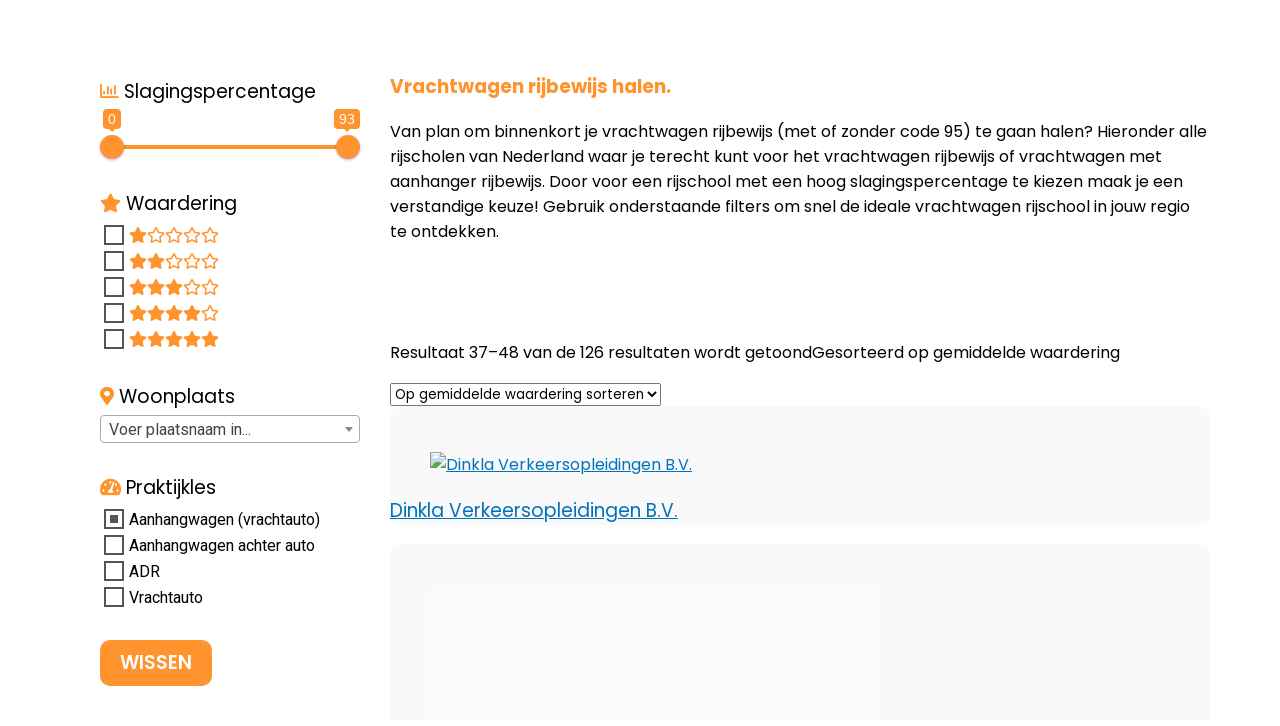

--- FILE ---
content_type: text/html; charset=UTF-8
request_url: https://www.rijschoolspecialist.nl/vrachtwagen-rijbewijs/?filters=product_cat%5Baanhangwagen-achter-vrachtauto%5D&product-page=4
body_size: 39427
content:
<!DOCTYPE html>
<html lang="nl-NL">
<head>
    <meta charset="UTF-8">
    <meta name="viewport" content="width=device-width, initial-scale=1">
    <script>
window.addEventListener('mouseover', initLandbot, { once: true });
window.addEventListener('touchstart', initLandbot, { once: true });
var myLandbot;
function initLandbot() {
  if (!myLandbot) {
    var s = document.createElement('script');s.type = 'text/javascript';s.async = true;
    s.addEventListener('load', function() {
      var myLandbot = new Landbot.Livechat({
        configUrl: 'https://chats.landbot.io/v3/H-1022729-25ZJGE7VRW4WJRRR/index.json',
      });
    });
    s.src = 'https://cdn.landbot.io/landbot-3/landbot-3.0.0.js';
    var x = document.getElementsByTagName('script')[0];
    x.parentNode.insertBefore(s, x);
  }
}
</script><meta name='robots' content='noindex, follow' />

	<!-- This site is optimized with the Yoast SEO plugin v26.1 - https://yoast.com/wordpress/plugins/seo/ -->
	<title>☝ Vrachtwagen Rijbewijs halen? ✅ Reviews, slagingspercentages &amp; info</title>
	<meta name="description" content="Vrachtwagen rijbewijs halen? Hier een overzicht van alle ✅ Vrachtwagen Rijbewijs Rijscholen! ✅ Bekijk reviews, slagingspercentages &amp; info." />
	<meta property="og:locale" content="nl_NL" />
	<meta property="og:type" content="article" />
	<meta property="og:title" content="☝ Vrachtwagen Rijbewijs halen? ✅ Reviews, slagingspercentages &amp; info" />
	<meta property="og:description" content="Vrachtwagen rijbewijs halen? Hier een overzicht van alle ✅ Vrachtwagen Rijbewijs Rijscholen! ✅ Bekijk reviews, slagingspercentages &amp; info." />
	<meta property="og:url" content="https://www.rijschoolspecialist.nl/vrachtwagen-rijbewijs/" />
	<meta property="og:site_name" content="Rijschoolspecialist.nl" />
	<meta property="article:publisher" content="https://m.facebook.com/people/Rijschoolspecialist/100069189694249/" />
	<meta property="article:modified_time" content="2023-05-10T07:56:52+00:00" />
	<meta name="twitter:card" content="summary_large_image" />
	<meta name="twitter:label1" content="Geschatte leestijd" />
	<meta name="twitter:data1" content="1 minuut" />
	<script type="application/ld+json" class="yoast-schema-graph">{"@context":"https://schema.org","@graph":[{"@type":"WebPage","@id":"https://www.rijschoolspecialist.nl/vrachtwagen-rijbewijs/","url":"https://www.rijschoolspecialist.nl/vrachtwagen-rijbewijs/","name":"☝ Vrachtwagen Rijbewijs halen? ✅ Reviews, slagingspercentages & info","isPartOf":{"@id":"https://www.rijschoolspecialist.nl/#website"},"datePublished":"2020-10-01T19:45:44+00:00","dateModified":"2023-05-10T07:56:52+00:00","description":"Vrachtwagen rijbewijs halen? Hier een overzicht van alle ✅ Vrachtwagen Rijbewijs Rijscholen! ✅ Bekijk reviews, slagingspercentages & info.","breadcrumb":{"@id":"https://www.rijschoolspecialist.nl/vrachtwagen-rijbewijs/#breadcrumb"},"inLanguage":"nl-NL","potentialAction":[{"@type":"ReadAction","target":["https://www.rijschoolspecialist.nl/vrachtwagen-rijbewijs/"]}]},{"@type":"BreadcrumbList","@id":"https://www.rijschoolspecialist.nl/vrachtwagen-rijbewijs/#breadcrumb","itemListElement":[{"@type":"ListItem","position":1,"name":"Home","item":"https://www.rijschoolspecialist.nl/"},{"@type":"ListItem","position":2,"name":"Vrachtwagen rijbewijs"}]},{"@type":"WebSite","@id":"https://www.rijschoolspecialist.nl/#website","url":"https://www.rijschoolspecialist.nl/","name":"Rijschoolspecialist.nl","description":"Lees reviews en check alle slagingspercentages!","publisher":{"@id":"https://www.rijschoolspecialist.nl/#organization"},"potentialAction":[{"@type":"SearchAction","target":{"@type":"EntryPoint","urlTemplate":"https://www.rijschoolspecialist.nl/?s={search_term_string}"},"query-input":{"@type":"PropertyValueSpecification","valueRequired":true,"valueName":"search_term_string"}}],"inLanguage":"nl-NL"},{"@type":"Organization","@id":"https://www.rijschoolspecialist.nl/#organization","name":"Rijschoolspecialist","url":"https://www.rijschoolspecialist.nl/","logo":{"@type":"ImageObject","inLanguage":"nl-NL","@id":"https://www.rijschoolspecialist.nl/#/schema/logo/image/","url":"https://www.rijschoolspecialist.nl/wp-content/uploads/2021/02/klein-beeldmerk-visual-rijschoolspecialist-logo-blauw-desktop-450-80px-retina.jpg","contentUrl":"https://www.rijschoolspecialist.nl/wp-content/uploads/2021/02/klein-beeldmerk-visual-rijschoolspecialist-logo-blauw-desktop-450-80px-retina.jpg","width":174,"height":148,"caption":"Rijschoolspecialist"},"image":{"@id":"https://www.rijschoolspecialist.nl/#/schema/logo/image/"},"sameAs":["https://m.facebook.com/people/Rijschoolspecialist/100069189694249/"]}]}</script>
	<!-- / Yoast SEO plugin. -->


<link rel='dns-prefetch' href='//static.addtoany.com' />
<link rel='dns-prefetch' href='//fonts.googleapis.com' />
<link rel='dns-prefetch' href='//use.fontawesome.com' />
<link href='https://fonts.gstatic.com' crossorigin rel='preconnect' />
<link rel="alternate" type="application/rss+xml" title="Rijschoolspecialist.nl &raquo; feed" href="https://www.rijschoolspecialist.nl/feed/" />
<link rel="alternate" type="application/rss+xml" title="Rijschoolspecialist.nl &raquo; reacties feed" href="https://www.rijschoolspecialist.nl/comments/feed/" />
<link rel="alternate" title="oEmbed (JSON)" type="application/json+oembed" href="https://www.rijschoolspecialist.nl/wp-json/oembed/1.0/embed?url=https%3A%2F%2Fwww.rijschoolspecialist.nl%2Fvrachtwagen-rijbewijs%2F" />
<link rel="alternate" title="oEmbed (XML)" type="text/xml+oembed" href="https://www.rijschoolspecialist.nl/wp-json/oembed/1.0/embed?url=https%3A%2F%2Fwww.rijschoolspecialist.nl%2Fvrachtwagen-rijbewijs%2F&#038;format=xml" />
		<!-- This site uses the Google Analytics by MonsterInsights plugin v9.11.1 - Using Analytics tracking - https://www.monsterinsights.com/ -->
							<script src="//www.googletagmanager.com/gtag/js?id=G-1H7HM9747E"  data-cfasync="false" data-wpfc-render="false" type="text/javascript" async></script>
			<script data-cfasync="false" data-wpfc-render="false" type="text/javascript">
				var mi_version = '9.11.1';
				var mi_track_user = true;
				var mi_no_track_reason = '';
								var MonsterInsightsDefaultLocations = {"page_location":"https:\/\/www.rijschoolspecialist.nl\/vrachtwagen-rijbewijs\/?filters=product_cat%5Baanhangwagen-achter-vrachtauto%5D&product-page=4"};
								if ( typeof MonsterInsightsPrivacyGuardFilter === 'function' ) {
					var MonsterInsightsLocations = (typeof MonsterInsightsExcludeQuery === 'object') ? MonsterInsightsPrivacyGuardFilter( MonsterInsightsExcludeQuery ) : MonsterInsightsPrivacyGuardFilter( MonsterInsightsDefaultLocations );
				} else {
					var MonsterInsightsLocations = (typeof MonsterInsightsExcludeQuery === 'object') ? MonsterInsightsExcludeQuery : MonsterInsightsDefaultLocations;
				}

								var disableStrs = [
										'ga-disable-G-1H7HM9747E',
									];

				/* Function to detect opted out users */
				function __gtagTrackerIsOptedOut() {
					for (var index = 0; index < disableStrs.length; index++) {
						if (document.cookie.indexOf(disableStrs[index] + '=true') > -1) {
							return true;
						}
					}

					return false;
				}

				/* Disable tracking if the opt-out cookie exists. */
				if (__gtagTrackerIsOptedOut()) {
					for (var index = 0; index < disableStrs.length; index++) {
						window[disableStrs[index]] = true;
					}
				}

				/* Opt-out function */
				function __gtagTrackerOptout() {
					for (var index = 0; index < disableStrs.length; index++) {
						document.cookie = disableStrs[index] + '=true; expires=Thu, 31 Dec 2099 23:59:59 UTC; path=/';
						window[disableStrs[index]] = true;
					}
				}

				if ('undefined' === typeof gaOptout) {
					function gaOptout() {
						__gtagTrackerOptout();
					}
				}
								window.dataLayer = window.dataLayer || [];

				window.MonsterInsightsDualTracker = {
					helpers: {},
					trackers: {},
				};
				if (mi_track_user) {
					function __gtagDataLayer() {
						dataLayer.push(arguments);
					}

					function __gtagTracker(type, name, parameters) {
						if (!parameters) {
							parameters = {};
						}

						if (parameters.send_to) {
							__gtagDataLayer.apply(null, arguments);
							return;
						}

						if (type === 'event') {
														parameters.send_to = monsterinsights_frontend.v4_id;
							var hookName = name;
							if (typeof parameters['event_category'] !== 'undefined') {
								hookName = parameters['event_category'] + ':' + name;
							}

							if (typeof MonsterInsightsDualTracker.trackers[hookName] !== 'undefined') {
								MonsterInsightsDualTracker.trackers[hookName](parameters);
							} else {
								__gtagDataLayer('event', name, parameters);
							}
							
						} else {
							__gtagDataLayer.apply(null, arguments);
						}
					}

					__gtagTracker('js', new Date());
					__gtagTracker('set', {
						'developer_id.dZGIzZG': true,
											});
					if ( MonsterInsightsLocations.page_location ) {
						__gtagTracker('set', MonsterInsightsLocations);
					}
										__gtagTracker('config', 'G-1H7HM9747E', {"forceSSL":"true","link_attribution":"true"} );
										window.gtag = __gtagTracker;										(function () {
						/* https://developers.google.com/analytics/devguides/collection/analyticsjs/ */
						/* ga and __gaTracker compatibility shim. */
						var noopfn = function () {
							return null;
						};
						var newtracker = function () {
							return new Tracker();
						};
						var Tracker = function () {
							return null;
						};
						var p = Tracker.prototype;
						p.get = noopfn;
						p.set = noopfn;
						p.send = function () {
							var args = Array.prototype.slice.call(arguments);
							args.unshift('send');
							__gaTracker.apply(null, args);
						};
						var __gaTracker = function () {
							var len = arguments.length;
							if (len === 0) {
								return;
							}
							var f = arguments[len - 1];
							if (typeof f !== 'object' || f === null || typeof f.hitCallback !== 'function') {
								if ('send' === arguments[0]) {
									var hitConverted, hitObject = false, action;
									if ('event' === arguments[1]) {
										if ('undefined' !== typeof arguments[3]) {
											hitObject = {
												'eventAction': arguments[3],
												'eventCategory': arguments[2],
												'eventLabel': arguments[4],
												'value': arguments[5] ? arguments[5] : 1,
											}
										}
									}
									if ('pageview' === arguments[1]) {
										if ('undefined' !== typeof arguments[2]) {
											hitObject = {
												'eventAction': 'page_view',
												'page_path': arguments[2],
											}
										}
									}
									if (typeof arguments[2] === 'object') {
										hitObject = arguments[2];
									}
									if (typeof arguments[5] === 'object') {
										Object.assign(hitObject, arguments[5]);
									}
									if ('undefined' !== typeof arguments[1].hitType) {
										hitObject = arguments[1];
										if ('pageview' === hitObject.hitType) {
											hitObject.eventAction = 'page_view';
										}
									}
									if (hitObject) {
										action = 'timing' === arguments[1].hitType ? 'timing_complete' : hitObject.eventAction;
										hitConverted = mapArgs(hitObject);
										__gtagTracker('event', action, hitConverted);
									}
								}
								return;
							}

							function mapArgs(args) {
								var arg, hit = {};
								var gaMap = {
									'eventCategory': 'event_category',
									'eventAction': 'event_action',
									'eventLabel': 'event_label',
									'eventValue': 'event_value',
									'nonInteraction': 'non_interaction',
									'timingCategory': 'event_category',
									'timingVar': 'name',
									'timingValue': 'value',
									'timingLabel': 'event_label',
									'page': 'page_path',
									'location': 'page_location',
									'title': 'page_title',
									'referrer' : 'page_referrer',
								};
								for (arg in args) {
																		if (!(!args.hasOwnProperty(arg) || !gaMap.hasOwnProperty(arg))) {
										hit[gaMap[arg]] = args[arg];
									} else {
										hit[arg] = args[arg];
									}
								}
								return hit;
							}

							try {
								f.hitCallback();
							} catch (ex) {
							}
						};
						__gaTracker.create = newtracker;
						__gaTracker.getByName = newtracker;
						__gaTracker.getAll = function () {
							return [];
						};
						__gaTracker.remove = noopfn;
						__gaTracker.loaded = true;
						window['__gaTracker'] = __gaTracker;
					})();
									} else {
										console.log("");
					(function () {
						function __gtagTracker() {
							return null;
						}

						window['__gtagTracker'] = __gtagTracker;
						window['gtag'] = __gtagTracker;
					})();
									}
			</script>
							<!-- / Google Analytics by MonsterInsights -->
		<style id='wp-img-auto-sizes-contain-inline-css' type='text/css'>
img:is([sizes=auto i],[sizes^="auto," i]){contain-intrinsic-size:3000px 1500px}
/*# sourceURL=wp-img-auto-sizes-contain-inline-css */
</style>
<link rel='stylesheet' id='vcv:theme:layout:bundle:css-css' href='https://www.rijschoolspecialist.nl/wp-content/uploads/visualcomposer-assets/addons/themeEditor/themeEditor/public/layouts/css/bundle.min.css?ver=6.9' type='text/css' media='all' />
<link rel='stylesheet' id='vcv:theme:layout:header-footer-sidebar-left-layout:css-css' href='https://www.rijschoolspecialist.nl/wp-content/uploads/visualcomposer-assets/addons/themeEditor/themeEditor/public/layouts/css/vcv-header-footer-sidebar-left-layout.min.css?ver=6.9' type='text/css' media='all' />
<style id='vcv:theme:layout:header-footer-sidebar-left-layout:css-inline-css' type='text/css'>
                    @media (min-width: 1200px) {
                         .vcv-layout-wrapper {
                             grid-template-columns: 1fr 320px 820px 1fr;
                         }
                     }
/*# sourceURL=vcv%3Atheme%3Alayout%3Aheader-footer-sidebar-left-layout%3Acss-inline-css */
</style>
<link rel='stylesheet' id='berocket_aapf_widget-style-css' href='https://www.rijschoolspecialist.nl/wp-content/plugins/woocommerce-ajax-filters/assets/frontend/css/fullmain.min.css?ver=3.1.9.3' type='text/css' media='all' />
<style id='wp-emoji-styles-inline-css' type='text/css'>

	img.wp-smiley, img.emoji {
		display: inline !important;
		border: none !important;
		box-shadow: none !important;
		height: 1em !important;
		width: 1em !important;
		margin: 0 0.07em !important;
		vertical-align: -0.1em !important;
		background: none !important;
		padding: 0 !important;
	}
/*# sourceURL=wp-emoji-styles-inline-css */
</style>
<link rel='stylesheet' id='dashicons-css' href='https://www.rijschoolspecialist.nl/wp-includes/css/dashicons.css?ver=6.9' type='text/css' media='all' />
<link rel='stylesheet' id='admin-bar-css' href='https://www.rijschoolspecialist.nl/wp-includes/css/admin-bar.css?ver=6.9' type='text/css' media='all' />
<style id='admin-bar-inline-css' type='text/css'>

    /* Hide CanvasJS credits for P404 charts specifically */
    #p404RedirectChart .canvasjs-chart-credit {
        display: none !important;
    }
    
    #p404RedirectChart canvas {
        border-radius: 6px;
    }

    .p404-redirect-adminbar-weekly-title {
        font-weight: bold;
        font-size: 14px;
        color: #fff;
        margin-bottom: 6px;
    }

    #wpadminbar #wp-admin-bar-p404_free_top_button .ab-icon:before {
        content: "\f103";
        color: #dc3545;
        top: 3px;
    }
    
    #wp-admin-bar-p404_free_top_button .ab-item {
        min-width: 80px !important;
        padding: 0px !important;
    }
    
    /* Ensure proper positioning and z-index for P404 dropdown */
    .p404-redirect-adminbar-dropdown-wrap { 
        min-width: 0; 
        padding: 0;
        position: static !important;
    }
    
    #wpadminbar #wp-admin-bar-p404_free_top_button_dropdown {
        position: static !important;
    }
    
    #wpadminbar #wp-admin-bar-p404_free_top_button_dropdown .ab-item {
        padding: 0 !important;
        margin: 0 !important;
    }
    
    .p404-redirect-dropdown-container {
        min-width: 340px;
        padding: 18px 18px 12px 18px;
        background: #23282d !important;
        color: #fff;
        border-radius: 12px;
        box-shadow: 0 8px 32px rgba(0,0,0,0.25);
        margin-top: 10px;
        position: relative !important;
        z-index: 999999 !important;
        display: block !important;
        border: 1px solid #444;
    }
    
    /* Ensure P404 dropdown appears on hover */
    #wpadminbar #wp-admin-bar-p404_free_top_button .p404-redirect-dropdown-container { 
        display: none !important;
    }
    
    #wpadminbar #wp-admin-bar-p404_free_top_button:hover .p404-redirect-dropdown-container { 
        display: block !important;
    }
    
    #wpadminbar #wp-admin-bar-p404_free_top_button:hover #wp-admin-bar-p404_free_top_button_dropdown .p404-redirect-dropdown-container {
        display: block !important;
    }
    
    .p404-redirect-card {
        background: #2c3338;
        border-radius: 8px;
        padding: 18px 18px 12px 18px;
        box-shadow: 0 2px 8px rgba(0,0,0,0.07);
        display: flex;
        flex-direction: column;
        align-items: flex-start;
        border: 1px solid #444;
    }
    
    .p404-redirect-btn {
        display: inline-block;
        background: #dc3545;
        color: #fff !important;
        font-weight: bold;
        padding: 5px 22px;
        border-radius: 8px;
        text-decoration: none;
        font-size: 17px;
        transition: background 0.2s, box-shadow 0.2s;
        margin-top: 8px;
        box-shadow: 0 2px 8px rgba(220,53,69,0.15);
        text-align: center;
        line-height: 1.6;
    }
    
    .p404-redirect-btn:hover {
        background: #c82333;
        color: #fff !important;
        box-shadow: 0 4px 16px rgba(220,53,69,0.25);
    }
    
    /* Prevent conflicts with other admin bar dropdowns */
    #wpadminbar .ab-top-menu > li:hover > .ab-item,
    #wpadminbar .ab-top-menu > li.hover > .ab-item {
        z-index: auto;
    }
    
    #wpadminbar #wp-admin-bar-p404_free_top_button:hover > .ab-item {
        z-index: 999998 !important;
    }
    

    /* Hide CanvasJS credits for P404 charts specifically */
    #p404RedirectChart .canvasjs-chart-credit {
        display: none !important;
    }
    
    #p404RedirectChart canvas {
        border-radius: 6px;
    }

    .p404-redirect-adminbar-weekly-title {
        font-weight: bold;
        font-size: 14px;
        color: #fff;
        margin-bottom: 6px;
    }

    #wpadminbar #wp-admin-bar-p404_free_top_button .ab-icon:before {
        content: "\f103";
        color: #dc3545;
        top: 3px;
    }
    
    #wp-admin-bar-p404_free_top_button .ab-item {
        min-width: 80px !important;
        padding: 0px !important;
    }
    
    /* Ensure proper positioning and z-index for P404 dropdown */
    .p404-redirect-adminbar-dropdown-wrap { 
        min-width: 0; 
        padding: 0;
        position: static !important;
    }
    
    #wpadminbar #wp-admin-bar-p404_free_top_button_dropdown {
        position: static !important;
    }
    
    #wpadminbar #wp-admin-bar-p404_free_top_button_dropdown .ab-item {
        padding: 0 !important;
        margin: 0 !important;
    }
    
    .p404-redirect-dropdown-container {
        min-width: 340px;
        padding: 18px 18px 12px 18px;
        background: #23282d !important;
        color: #fff;
        border-radius: 12px;
        box-shadow: 0 8px 32px rgba(0,0,0,0.25);
        margin-top: 10px;
        position: relative !important;
        z-index: 999999 !important;
        display: block !important;
        border: 1px solid #444;
    }
    
    /* Ensure P404 dropdown appears on hover */
    #wpadminbar #wp-admin-bar-p404_free_top_button .p404-redirect-dropdown-container { 
        display: none !important;
    }
    
    #wpadminbar #wp-admin-bar-p404_free_top_button:hover .p404-redirect-dropdown-container { 
        display: block !important;
    }
    
    #wpadminbar #wp-admin-bar-p404_free_top_button:hover #wp-admin-bar-p404_free_top_button_dropdown .p404-redirect-dropdown-container {
        display: block !important;
    }
    
    .p404-redirect-card {
        background: #2c3338;
        border-radius: 8px;
        padding: 18px 18px 12px 18px;
        box-shadow: 0 2px 8px rgba(0,0,0,0.07);
        display: flex;
        flex-direction: column;
        align-items: flex-start;
        border: 1px solid #444;
    }
    
    .p404-redirect-btn {
        display: inline-block;
        background: #dc3545;
        color: #fff !important;
        font-weight: bold;
        padding: 5px 22px;
        border-radius: 8px;
        text-decoration: none;
        font-size: 17px;
        transition: background 0.2s, box-shadow 0.2s;
        margin-top: 8px;
        box-shadow: 0 2px 8px rgba(220,53,69,0.15);
        text-align: center;
        line-height: 1.6;
    }
    
    .p404-redirect-btn:hover {
        background: #c82333;
        color: #fff !important;
        box-shadow: 0 4px 16px rgba(220,53,69,0.25);
    }
    
    /* Prevent conflicts with other admin bar dropdowns */
    #wpadminbar .ab-top-menu > li:hover > .ab-item,
    #wpadminbar .ab-top-menu > li.hover > .ab-item {
        z-index: auto;
    }
    
    #wpadminbar #wp-admin-bar-p404_free_top_button:hover > .ab-item {
        z-index: 999998 !important;
    }
    
/*# sourceURL=admin-bar-inline-css */
</style>
<style id='woocommerce-inline-inline-css' type='text/css'>
.woocommerce form .form-row .required { visibility: visible; }
.woocommerce form .form-row .required { visibility: visible; }
/*# sourceURL=woocommerce-inline-inline-css */
</style>
<link rel='stylesheet' id='brands-styles-css' href='https://www.rijschoolspecialist.nl/wp-content/plugins/woocommerce/assets/css/brands.css?ver=10.2.3' type='text/css' media='all' />
<link rel='stylesheet' id='dgwt-wcas-style-css' href='https://www.rijschoolspecialist.nl/wp-content/plugins/ajax-search-for-woocommerce/assets/css/style.css?ver=1.31.0' type='text/css' media='all' />
<link rel='stylesheet' id='Roboto-css' href='//fonts.googleapis.com/css?family=Roboto%3Anormal&#038;subset=latin&#038;ver=6.9' type='text/css' media='all' />
<link rel='stylesheet' id='parent-style-css' href='https://www.rijschoolspecialist.nl/wp-content/themes/rehub/style.css?ver=7.6.6' type='text/css' media='all' />
<link rel='stylesheet' id='rhstyle-css' href='https://www.rijschoolspecialist.nl/wp-content/themes/rehub-wise/style.css?ver=7.6.6' type='text/css' media='all' />
<link rel='stylesheet' id='responsive-css' href='https://www.rijschoolspecialist.nl/wp-content/themes/rehub/css/responsive.css?ver=7.6.6' type='text/css' media='all' />
<link rel='stylesheet' id='rehub_shortcode-css' href='https://www.rijschoolspecialist.nl/wp-content/themes/rehub/shortcodes/css/css.css?ver=7.6.6' type='text/css' media='all' />
<link rel='stylesheet' id='rehubfontawesome-css' href='https://www.rijschoolspecialist.nl/wp-content/themes/rehub/vafpress-framework/public/css/vendor/font-awesome.min.css?ver=5.0.9' type='text/css' media='all' />
<link rel='stylesheet' id='default_font-css' href='//fonts.googleapis.com/css?family=Roboto%3A400%2C700&#038;subset=latin%2Ccyrillic&#038;ver=6.9' type='text/css' media='all' />
<link rel='stylesheet' id='rehub-woocommerce-css' href='https://www.rijschoolspecialist.nl/wp-content/themes/rehub/css/woocommerce.css?ver=7.6.6' type='text/css' media='all' />
<link rel='stylesheet' id='bfa-font-awesome-css' href='https://use.fontawesome.com/releases/v5.15.4/css/all.css?ver=2.0.3' type='text/css' media='all' />
<link rel='stylesheet' id='bfa-font-awesome-v4-shim-css' href='https://use.fontawesome.com/releases/v5.15.4/css/v4-shims.css?ver=2.0.3' type='text/css' media='all' />
<style id='bfa-font-awesome-v4-shim-inline-css' type='text/css'>

			@font-face {
				font-family: 'FontAwesome';
				src: url('https://use.fontawesome.com/releases/v5.15.4/webfonts/fa-brands-400.eot'),
				url('https://use.fontawesome.com/releases/v5.15.4/webfonts/fa-brands-400.eot?#iefix') format('embedded-opentype'),
				url('https://use.fontawesome.com/releases/v5.15.4/webfonts/fa-brands-400.woff2') format('woff2'),
				url('https://use.fontawesome.com/releases/v5.15.4/webfonts/fa-brands-400.woff') format('woff'),
				url('https://use.fontawesome.com/releases/v5.15.4/webfonts/fa-brands-400.ttf') format('truetype'),
				url('https://use.fontawesome.com/releases/v5.15.4/webfonts/fa-brands-400.svg#fontawesome') format('svg');
			}

			@font-face {
				font-family: 'FontAwesome';
				src: url('https://use.fontawesome.com/releases/v5.15.4/webfonts/fa-solid-900.eot'),
				url('https://use.fontawesome.com/releases/v5.15.4/webfonts/fa-solid-900.eot?#iefix') format('embedded-opentype'),
				url('https://use.fontawesome.com/releases/v5.15.4/webfonts/fa-solid-900.woff2') format('woff2'),
				url('https://use.fontawesome.com/releases/v5.15.4/webfonts/fa-solid-900.woff') format('woff'),
				url('https://use.fontawesome.com/releases/v5.15.4/webfonts/fa-solid-900.ttf') format('truetype'),
				url('https://use.fontawesome.com/releases/v5.15.4/webfonts/fa-solid-900.svg#fontawesome') format('svg');
			}

			@font-face {
				font-family: 'FontAwesome';
				src: url('https://use.fontawesome.com/releases/v5.15.4/webfonts/fa-regular-400.eot'),
				url('https://use.fontawesome.com/releases/v5.15.4/webfonts/fa-regular-400.eot?#iefix') format('embedded-opentype'),
				url('https://use.fontawesome.com/releases/v5.15.4/webfonts/fa-regular-400.woff2') format('woff2'),
				url('https://use.fontawesome.com/releases/v5.15.4/webfonts/fa-regular-400.woff') format('woff'),
				url('https://use.fontawesome.com/releases/v5.15.4/webfonts/fa-regular-400.ttf') format('truetype'),
				url('https://use.fontawesome.com/releases/v5.15.4/webfonts/fa-regular-400.svg#fontawesome') format('svg');
				unicode-range: U+F004-F005,U+F007,U+F017,U+F022,U+F024,U+F02E,U+F03E,U+F044,U+F057-F059,U+F06E,U+F070,U+F075,U+F07B-F07C,U+F080,U+F086,U+F089,U+F094,U+F09D,U+F0A0,U+F0A4-F0A7,U+F0C5,U+F0C7-F0C8,U+F0E0,U+F0EB,U+F0F3,U+F0F8,U+F0FE,U+F111,U+F118-F11A,U+F11C,U+F133,U+F144,U+F146,U+F14A,U+F14D-F14E,U+F150-F152,U+F15B-F15C,U+F164-F165,U+F185-F186,U+F191-F192,U+F1AD,U+F1C1-F1C9,U+F1CD,U+F1D8,U+F1E3,U+F1EA,U+F1F6,U+F1F9,U+F20A,U+F247-F249,U+F24D,U+F254-F25B,U+F25D,U+F267,U+F271-F274,U+F279,U+F28B,U+F28D,U+F2B5-F2B6,U+F2B9,U+F2BB,U+F2BD,U+F2C1-F2C2,U+F2D0,U+F2D2,U+F2DC,U+F2ED,U+F328,U+F358-F35B,U+F3A5,U+F3D1,U+F410,U+F4AD;
			}
		

			@font-face {
				font-family: 'FontAwesome';
				src: url('https://use.fontawesome.com/releases/v5.15.4/webfonts/fa-brands-400.eot'),
				url('https://use.fontawesome.com/releases/v5.15.4/webfonts/fa-brands-400.eot?#iefix') format('embedded-opentype'),
				url('https://use.fontawesome.com/releases/v5.15.4/webfonts/fa-brands-400.woff2') format('woff2'),
				url('https://use.fontawesome.com/releases/v5.15.4/webfonts/fa-brands-400.woff') format('woff'),
				url('https://use.fontawesome.com/releases/v5.15.4/webfonts/fa-brands-400.ttf') format('truetype'),
				url('https://use.fontawesome.com/releases/v5.15.4/webfonts/fa-brands-400.svg#fontawesome') format('svg');
			}

			@font-face {
				font-family: 'FontAwesome';
				src: url('https://use.fontawesome.com/releases/v5.15.4/webfonts/fa-solid-900.eot'),
				url('https://use.fontawesome.com/releases/v5.15.4/webfonts/fa-solid-900.eot?#iefix') format('embedded-opentype'),
				url('https://use.fontawesome.com/releases/v5.15.4/webfonts/fa-solid-900.woff2') format('woff2'),
				url('https://use.fontawesome.com/releases/v5.15.4/webfonts/fa-solid-900.woff') format('woff'),
				url('https://use.fontawesome.com/releases/v5.15.4/webfonts/fa-solid-900.ttf') format('truetype'),
				url('https://use.fontawesome.com/releases/v5.15.4/webfonts/fa-solid-900.svg#fontawesome') format('svg');
			}

			@font-face {
				font-family: 'FontAwesome';
				src: url('https://use.fontawesome.com/releases/v5.15.4/webfonts/fa-regular-400.eot'),
				url('https://use.fontawesome.com/releases/v5.15.4/webfonts/fa-regular-400.eot?#iefix') format('embedded-opentype'),
				url('https://use.fontawesome.com/releases/v5.15.4/webfonts/fa-regular-400.woff2') format('woff2'),
				url('https://use.fontawesome.com/releases/v5.15.4/webfonts/fa-regular-400.woff') format('woff'),
				url('https://use.fontawesome.com/releases/v5.15.4/webfonts/fa-regular-400.ttf') format('truetype'),
				url('https://use.fontawesome.com/releases/v5.15.4/webfonts/fa-regular-400.svg#fontawesome') format('svg');
				unicode-range: U+F004-F005,U+F007,U+F017,U+F022,U+F024,U+F02E,U+F03E,U+F044,U+F057-F059,U+F06E,U+F070,U+F075,U+F07B-F07C,U+F080,U+F086,U+F089,U+F094,U+F09D,U+F0A0,U+F0A4-F0A7,U+F0C5,U+F0C7-F0C8,U+F0E0,U+F0EB,U+F0F3,U+F0F8,U+F0FE,U+F111,U+F118-F11A,U+F11C,U+F133,U+F144,U+F146,U+F14A,U+F14D-F14E,U+F150-F152,U+F15B-F15C,U+F164-F165,U+F185-F186,U+F191-F192,U+F1AD,U+F1C1-F1C9,U+F1CD,U+F1D8,U+F1E3,U+F1EA,U+F1F6,U+F1F9,U+F20A,U+F247-F249,U+F24D,U+F254-F25B,U+F25D,U+F267,U+F271-F274,U+F279,U+F28B,U+F28D,U+F2B5-F2B6,U+F2B9,U+F2BB,U+F2BD,U+F2C1-F2C2,U+F2D0,U+F2D2,U+F2DC,U+F2ED,U+F328,U+F358-F35B,U+F3A5,U+F3D1,U+F410,U+F4AD;
			}
		
/*# sourceURL=bfa-font-awesome-v4-shim-inline-css */
</style>
<link rel='stylesheet' id='addtoany-css' href='https://www.rijschoolspecialist.nl/wp-content/plugins/add-to-any/addtoany.min.css?ver=1.16' type='text/css' media='all' />
<link rel='stylesheet' id='vcv:assets:front:style-css' href='https://www.rijschoolspecialist.nl/wp-content/plugins/visualcomposer/public/dist/front.bundle.css?ver=45.15.0' type='text/css' media='all' />
<link rel='stylesheet' id='vcv:assets:source:styles:httpsfontsgoogleapiscomcssfamilypoppinsregular700subsetdevanagarilatinlatin-ext-css' href='https://fonts.googleapis.com/css?family=Poppins%3Aregular%2C700&#038;subset=devanagari%2Clatin%2Clatin-ext&#038;ver=0-28523' type='text/css' media='all' />
<link rel='stylesheet' id='vcv:assets:source:styles:httpsfontsgoogleapiscomcssfamilypoppins700regularsubsetdevanagarilatinlatin-ext-css' href='https://fonts.googleapis.com/css?family=Poppins%3A700%2Cregular&#038;subset=devanagari%2Clatin%2Clatin-ext&#038;ver=0-28523' type='text/css' media='all' />
<link rel='stylesheet' id='vcv:assets:source:styles:httpsfontsgoogleapiscomcssfamilypoppins700regularsubsetlatin-extdevanagarilatin-css' href='https://fonts.googleapis.com/css?family=poppins%3A700%2Cregular&#038;subset=latin-ext%2Cdevanagari%2Clatin&#038;ver=0-28523' type='text/css' media='all' />
<link rel='stylesheet' id='vcv:assets:source:styles:httpswwwrijschoolspecialistnlwp-contentuploadsvisualcomposer-assetsaddonspopupbuilderpopupbuilderpublicdistpopupbundlecss-css' href='https://www.rijschoolspecialist.nl/wp-content/uploads/visualcomposer-assets/addons/popupBuilder/popupBuilder/public/dist/popup.bundle.css?ver=0-28523' type='text/css' media='all' />
<style id='vcv-globalElementsCss-inline-css' type='text/css'>
.footer-bottom .footer_widget a{text-decoration:none}.rh-container.clearfix{padding:0!important}#topcontrol.scrollvisible,footer#theme_footer.dark_style{display:none}
/*# sourceURL=vcv-globalElementsCss-inline-css */
</style>
<style id='vcv:assets:front:style:28523-inline-css' type='text/css'>
.vce-col{-ms-flex:0 0 100%;flex:0 0 100%;max-width:100%;box-sizing:border-box;display:-ms-flexbox;display:flex;min-width:1em;position:relative}.vce-col--auto{-ms-flex:1;flex:1;-ms-flex-preferred-size:auto;flex-basis:auto}.vce-col-content,.vce-col-inner{position:relative;overflow-wrap:break-word;transition:box-shadow .2s}.vce-col-inner{width:100%}.vce-col-direction--rtl{direction:rtl}.vce-element--has-background>.vce-col-inner>.vce-col-content{padding-top:30px;padding-left:30px;padding-right:30px}.vce-col.vce-col--all-hide{display:none}@media (min-width:0),print{.vce-col--xs-auto{-ms-flex:1 1 0;flex:1 1 0;width:auto}.vce-col--xs-1{-ms-flex:0 0 100%;flex:0 0 100%;max-width:100%}.vce-col.vce-col--xs-visible{display:-ms-flexbox;display:flex}.vce-col.vce-col--xs-hide{display:none}}.vce-row-container>.vce-row>.vce-row-content>.vce-col>.vce-col-inner{padding:0}@media (min-width:544px),print{.vce-col--sm-auto{-ms-flex:1 1 0;flex:1 1 0;width:auto}.vce-col--sm-1{-ms-flex:0 0 100%;flex:0 0 100%;max-width:100%}.vce-col.vce-col--sm-visible{display:-ms-flexbox;display:flex}.vce-col.vce-col--sm-hide{display:none}}@media (min-width:768px),print{.vce-col--md-auto{-ms-flex:1 1 0;flex:1 1 0;width:auto}.vce-col--md-1{-ms-flex:0 0 100%;flex:0 0 100%;max-width:100%}.vce-col.vce-col--md-visible{display:-ms-flexbox;display:flex}.vce-col.vce-col--md-hide{display:none}}@media screen and (min-width:992px),print{.vce-col--lg-auto{-ms-flex:1 1 0;flex:1 1 0;width:1px}.vce-col--lg-1{-ms-flex:0 0 100%;flex:0 0 100%;max-width:100%}.vce-col.vce-col--lg-visible{display:-ms-flexbox;display:flex}.vce-col.vce-col--lg-hide{display:none}}@media (min-width:1200px),print{.vce-col--xl-auto{-ms-flex:1 1 0;flex:1 1 0;width:auto}.vce-col--xl-1{-ms-flex:0 0 100%;flex:0 0 100%;max-width:100%}.vce-col.vce-col--xl-visible{display:-ms-flexbox;display:flex}.vce-col.vce-col--xl-hide{display:none}}@media (min-width:0) and (max-width:543px){.vce-element--xs--has-background>.vce-col-inner>.vce-col-content{padding-top:30px;padding-left:30px;padding-right:30px}}@media (min-width:544px) and (max-width:767px){.vce-element--sm--has-background>.vce-col-inner>.vce-col-content{padding-top:30px;padding-left:30px;padding-right:30px}}@media (min-width:768px) and (max-width:991px){.vce-element--md--has-background>.vce-col-inner>.vce-col-content{padding-top:30px;padding-left:30px;padding-right:30px}}@media (min-width:992px) and (max-width:1199px){.vce-element--lg--has-background>.vce-col-inner>.vce-col-content{padding-top:30px;padding-left:30px;padding-right:30px}}@media (min-width:1200px){.vce-element--xl--has-background>.vce-col-inner>.vce-col-content{padding-top:30px;padding-left:30px;padding-right:30px}}.vce{margin-bottom:30px}.vce-row-container{width:100%}.vce-row{position:relative;display:-ms-flexbox;display:flex;-ms-flex-direction:column;flex-direction:column;margin-left:0;margin-right:0;transition:box-shadow .2s}.vce-row-content>.vce-col:last-child{margin-right:0}.vce-row-full-height{min-height:100vh}.vce-row-content{-ms-flex:1 1 auto;flex:1 1 auto;display:-ms-flexbox;display:flex;-ms-flex-direction:row;flex-direction:row;-ms-flex-wrap:wrap;flex-wrap:wrap;-ms-flex-pack:start;justify-content:flex-start;-ms-flex-line-pack:start;align-content:flex-start;-ms-flex-align:start;align-items:flex-start;min-height:1em;position:relative}.vce-row-wrap--reverse>.vce-row-content{-ms-flex-wrap:wrap-reverse;flex-wrap:wrap-reverse;-ms-flex-line-pack:end;align-content:flex-end;-ms-flex-align:end;align-items:flex-end}.vce-row-columns--top>.vce-row-content{-ms-flex-line-pack:start;align-content:flex-start}.vce-row-columns--top.vce-row-wrap--reverse>.vce-row-content{-ms-flex-line-pack:end;align-content:flex-end}.vce-row-columns--middle>.vce-row-content{-ms-flex-line-pack:center;align-content:center}.vce-row-columns--bottom>.vce-row-content{-ms-flex-line-pack:end;align-content:flex-end}.vce-row-columns--bottom.vce-row-wrap--reverse>.vce-row-content{-ms-flex-line-pack:start;align-content:flex-start}.vce-row-columns--bottom>.vce-row-content:after,.vce-row-columns--middle>.vce-row-content:after,.vce-row-columns--top>.vce-row-content:after{content:"";width:100%;height:0;overflow:hidden;visibility:hidden;display:block}.vce-row-content--middle>.vce-row-content>.vce-col>.vce-col-inner{display:-ms-flexbox;display:flex;-ms-flex-pack:center;justify-content:center;-ms-flex-direction:column;flex-direction:column}.vce-row-content--bottom>.vce-row-content>.vce-col>.vce-col-inner{display:-ms-flexbox;display:flex;-ms-flex-pack:end;justify-content:flex-end;-ms-flex-direction:column;flex-direction:column}.vce-row-equal-height>.vce-row-content{-ms-flex-align:stretch;align-items:stretch}.vce-row-columns--stretch>.vce-row-content{-ms-flex-line-pack:stretch;align-content:stretch;-ms-flex-align:stretch;align-items:stretch}.vce-row[data-vce-full-width=true]{position:relative;box-sizing:border-box}.vce-row[data-vce-stretch-content=true]{padding-left:30px;padding-right:30px}.vce-row[data-vce-stretch-content=true].vce-row-no-paddings{padding-left:0;padding-right:0}.vce-row.vce-element--has-background{padding-left:30px;padding-right:30px;padding-top:30px}.vce-row.vce-element--has-background[data-vce-full-width=true]:not([data-vce-stretch-content=true]){padding-left:0;padding-right:0}.vce-row.vce-element--has-background.vce-row--has-col-background{padding-bottom:30px}.vce-row>.vce-row-content>.vce-col.vce-col--all-last{margin-right:0}.rtl .vce-row>.vce-row-content>.vce-col.vce-col--all-last,.rtl.vce-row>.vce-row-content>.vce-col.vce-col--all-last{margin-left:0}@media (min-width:0) and (max-width:543px){.vce-row.vce-element--xs--has-background{padding-left:30px;padding-right:30px;padding-top:30px}.vce-row.vce-element--xs--has-background[data-vce-full-width=true]:not([data-vce-stretch-content=true]){padding-left:0;padding-right:0}.vce-row.vce-element--xs--has-background.vce-row--xs--has-col-background{padding-bottom:30px}.vce-row.vce-element--xs--has-background.vce-row--has-col-background{padding-bottom:30px}.vce-row.vce-element--has-background.vce-row--xs--has-col-background{padding-bottom:30px}.vce-row>.vce-row-content>.vce-col.vce-col--xs-last{margin-right:0}.rtl .vce-row>.vce-row-content>.vce-col.vce-col--xs-last,.rtl.vce-row>.vce-row-content>.vce-col.vce-col--xs-last{margin-left:0}}@media (min-width:544px) and (max-width:767px){.vce-row.vce-element--sm--has-background{padding-left:30px;padding-right:30px;padding-top:30px}.vce-row.vce-element--sm--has-background[data-vce-full-width=true]:not([data-vce-stretch-content=true]){padding-left:0;padding-right:0}.vce-row.vce-element--sm--has-background.vce-row--sm--has-col-background{padding-bottom:30px}.vce-row.vce-element--sm--has-background.vce-row--has-col-background{padding-bottom:30px}.vce-row.vce-element--has-background.vce-row--sm--has-col-background{padding-bottom:30px}.vce-row>.vce-row-content>.vce-col.vce-col--sm-last{margin-right:0}.rtl .vce-row>.vce-row-content>.vce-col.vce-col--sm-last,.rtl.vce-row>.vce-row-content>.vce-col.vce-col--sm-last{margin-left:0}}@media (min-width:768px) and (max-width:991px){.vce-row.vce-element--md--has-background{padding-left:30px;padding-right:30px;padding-top:30px}.vce-row.vce-element--md--has-background[data-vce-full-width=true]:not([data-vce-stretch-content=true]){padding-left:0;padding-right:0}.vce-row.vce-element--md--has-background.vce-row--md--has-col-background{padding-bottom:30px}.vce-row.vce-element--md--has-background.vce-row--has-col-background{padding-bottom:30px}.vce-row.vce-element--has-background.vce-row--md--has-col-background{padding-bottom:30px}.vce-row>.vce-row-content>.vce-col.vce-col--md-last{margin-right:0}.rtl .vce-row>.vce-row-content>.vce-col.vce-col--md-last,.rtl.vce-row>.vce-row-content>.vce-col.vce-col--md-last{margin-left:0}}@media (min-width:992px) and (max-width:1199px){.vce-row.vce-element--lg--has-background{padding-left:30px;padding-right:30px;padding-top:30px}.vce-row.vce-element--lg--has-background[data-vce-full-width=true]:not([data-vce-stretch-content=true]){padding-left:0;padding-right:0}.vce-row.vce-element--lg--has-background.vce-row--lg--has-col-background{padding-bottom:30px}.vce-row.vce-element--lg--has-background.vce-row--has-col-background{padding-bottom:30px}.vce-row.vce-element--has-background.vce-row--lg--has-col-background{padding-bottom:30px}.vce-row>.vce-row-content>.vce-col.vce-col--lg-last{margin-right:0}.rtl .vce-row>.vce-row-content>.vce-col.vce-col--lg-last,.rtl.vce-row>.vce-row-content>.vce-col.vce-col--lg-last{margin-left:0}}@media (min-width:1200px){.vce-row.vce-element--xl--has-background{padding-left:30px;padding-right:30px;padding-top:30px}.vce-row.vce-element--xl--has-background[data-vce-full-width=true]:not([data-vce-stretch-content=true]){padding-left:0;padding-right:0}.vce-row.vce-element--xl--has-background.vce-row--xl--has-col-background{padding-bottom:30px}.vce-row.vce-element--xl--has-background.vce-row--has-col-background{padding-bottom:30px}.vce-row.vce-element--has-background.vce-row--xl--has-col-background{padding-bottom:30px}.vce-row>.vce-row-content>.vce-col.vce-col--xl-last{margin-right:0}.rtl .vce-row>.vce-row-content>.vce-col.vce-col--xl-last,.rtl.vce-row>.vce-row-content>.vce-col.vce-col--xl-last{margin-left:0}}.vce-row--col-gap-30>.vce-row-content>.vce-col{margin-right:30px}.vce-row--col-gap-30>.vce-row-content>.vce-column-resizer .vce-column-resizer-handler{width:30px}.rtl .vce-row--col-gap-30>.vce-row-content>.vce-col,.rtl.vce-row--col-gap-30>.vce-row-content>.vce-col{margin-left:30px;margin-right:0} @media all and (min-width:544px),print{.vce-row--col-gap-30[data-vce-do-apply*='6488e046']>.vce-row-content>.vce-col--sm-auto{-webkit-flex:1 1 0;-ms-flex:1 1 0px;flex:1 1 0;width:auto;max-width:none}} @media all and (min-width:768px),print{.vce-row--col-gap-30[data-vce-do-apply*='6488e046']>.vce-row-content>.vce-col--md-auto{-webkit-flex:1 1 0;-ms-flex:1 1 0px;flex:1 1 0;width:auto;max-width:none}} @media all and (min-width:992px),print{.vce-row--col-gap-30[data-vce-do-apply*='6488e046']>.vce-row-content>.vce-col--lg-auto{-webkit-flex:1 1 0;-ms-flex:1 1 0px;flex:1 1 0;width:auto;max-width:none}} @media all and (min-width:1200px),print{.vce-row--col-gap-30[data-vce-do-apply*='6488e046']>.vce-row-content>.vce-col--xl-auto{-webkit-flex:1 1 0;-ms-flex:1 1 0px;flex:1 1 0;width:auto;max-width:none}} #el-6488e046 [vce-box-shadow=el-6488e046],#el-6488e046[vce-box-shadow=el-6488e046]{box-shadow:0 0 4px 2px rgba(85,85,85,.5)} #el-6488e046 [vce-hover-box-shadow=el-6488e046]:focus,#el-6488e046 [vce-hover-box-shadow=el-6488e046]:hover,#el-6488e046[vce-hover-box-shadow=el-6488e046]:focus,#el-6488e046[vce-hover-box-shadow=el-6488e046]:hover{box-shadow:0 0 4px 2px rgba(85,85,85,.8)} #el-6488e046 [data-vce-do-apply*=all][data-vce-do-apply*=el-6488e046] .vce-content-background-container,#el-6488e046 [data-vce-do-apply*=border][data-vce-do-apply*=el-6488e046] .vce-content-background-container,#el-6488e046[data-vce-do-apply*=all][data-vce-do-apply*=el-6488e046] .vce-content-background-container,#el-6488e046[data-vce-do-apply*=border][data-vce-do-apply*=el-6488e046] .vce-content-background-container{border-radius:inherit}@media all and (min-width:1200px){#el-6488e046 [data-vce-do-apply*=all][data-vce-do-apply*=el-6488e046],#el-6488e046 [data-vce-do-apply*=margin][data-vce-do-apply*=el-6488e046],#el-6488e046[data-vce-do-apply*=all][data-vce-do-apply*=el-6488e046],#el-6488e046[data-vce-do-apply*=margin][data-vce-do-apply*=el-6488e046]{margin-top:45px}} #el-6488e046 [data-vce-do-apply*=all][data-vce-do-apply*=el-6488e046] .vce-content-background-container,#el-6488e046 [data-vce-do-apply*=border][data-vce-do-apply*=el-6488e046] .vce-content-background-container,#el-6488e046[data-vce-do-apply*=all][data-vce-do-apply*=el-6488e046] .vce-content-background-container,#el-6488e046[data-vce-do-apply*=border][data-vce-do-apply*=el-6488e046] .vce-content-background-container{border-radius:inherit}@media all and (min-width:992px) and (max-width:1199px){#el-6488e046 [data-vce-do-apply*=all][data-vce-do-apply*=el-6488e046],#el-6488e046 [data-vce-do-apply*=margin][data-vce-do-apply*=el-6488e046],#el-6488e046[data-vce-do-apply*=all][data-vce-do-apply*=el-6488e046],#el-6488e046[data-vce-do-apply*=margin][data-vce-do-apply*=el-6488e046]{margin-top:50px}} #el-6488e046 [data-vce-do-apply*=all][data-vce-do-apply*=el-6488e046] .vce-content-background-container,#el-6488e046 [data-vce-do-apply*=border][data-vce-do-apply*=el-6488e046] .vce-content-background-container,#el-6488e046[data-vce-do-apply*=all][data-vce-do-apply*=el-6488e046] .vce-content-background-container,#el-6488e046[data-vce-do-apply*=border][data-vce-do-apply*=el-6488e046] .vce-content-background-container{border-radius:inherit}@media all and (min-width:768px) and (max-width:991px){#el-6488e046 [data-vce-do-apply*=all][data-vce-do-apply*=el-6488e046],#el-6488e046 [data-vce-do-apply*=margin][data-vce-do-apply*=el-6488e046],#el-6488e046[data-vce-do-apply*=all][data-vce-do-apply*=el-6488e046],#el-6488e046[data-vce-do-apply*=margin][data-vce-do-apply*=el-6488e046]{margin-top:50px}} @media all and (min-width:544px) and (max-width:767px){#el-6488e046{display:none}} @media all and (max-width:543px){#el-6488e046{display:none}}@media all and (min-width:544px) and (max-width:767px){#el-5d9592e0{display:none}} @media all and (max-width:543px){#el-5d9592e0{display:none}} #el-5d9592e0 [vce-box-shadow=el-5d9592e0],#el-5d9592e0[vce-box-shadow=el-5d9592e0]{box-shadow:0 0 4px 2px rgba(85,85,85,.5)} #el-5d9592e0 [vce-hover-box-shadow=el-5d9592e0]:focus,#el-5d9592e0 [vce-hover-box-shadow=el-5d9592e0]:hover,#el-5d9592e0[vce-hover-box-shadow=el-5d9592e0]:focus,#el-5d9592e0[vce-hover-box-shadow=el-5d9592e0]:hover{box-shadow:0 0 4px 2px rgba(85,85,85,.8)} @media all and (min-width:544px),print{.vce-row--col-gap-30[data-vce-do-apply*='78e41146']>.vce-row-content>.vce-col--sm-auto{-webkit-flex:1 1 0;-ms-flex:1 1 0px;flex:1 1 0;width:auto;max-width:none}} @media all and (min-width:768px),print{.vce-row--col-gap-30[data-vce-do-apply*='78e41146']>.vce-row-content>.vce-col--md-auto{-webkit-flex:1 1 0;-ms-flex:1 1 0px;flex:1 1 0;width:auto;max-width:none}} @media all and (min-width:992px),print{.vce-row--col-gap-30[data-vce-do-apply*='78e41146']>.vce-row-content>.vce-col--lg-auto{-webkit-flex:1 1 0;-ms-flex:1 1 0px;flex:1 1 0;width:auto;max-width:none}} @media all and (min-width:1200px),print{.vce-row--col-gap-30[data-vce-do-apply*='78e41146']>.vce-row-content>.vce-col--xl-auto{-webkit-flex:1 1 0;-ms-flex:1 1 0px;flex:1 1 0;width:auto;max-width:none}} #el-78e41146 [vce-box-shadow=el-78e41146],#el-78e41146[vce-box-shadow=el-78e41146]{box-shadow:0 0 4px 2px rgba(85,85,85,.5)} #el-78e41146 [vce-hover-box-shadow=el-78e41146]:focus,#el-78e41146 [vce-hover-box-shadow=el-78e41146]:hover,#el-78e41146[vce-hover-box-shadow=el-78e41146]:focus,#el-78e41146[vce-hover-box-shadow=el-78e41146]:hover{box-shadow:0 0 4px 2px rgba(85,85,85,.8)} #el-78e41146 [data-vce-do-apply*=all][data-vce-do-apply*=el-78e41146] .vce-content-background-container,#el-78e41146 [data-vce-do-apply*=border][data-vce-do-apply*=el-78e41146] .vce-content-background-container,#el-78e41146[data-vce-do-apply*=all][data-vce-do-apply*=el-78e41146] .vce-content-background-container,#el-78e41146[data-vce-do-apply*=border][data-vce-do-apply*=el-78e41146] .vce-content-background-container{border-radius:inherit}@media all{#el-78e41146 [data-vce-do-apply*=all][data-vce-do-apply*=el-78e41146],#el-78e41146 [data-vce-do-apply*=margin][data-vce-do-apply*=el-78e41146],#el-78e41146[data-vce-do-apply*=all][data-vce-do-apply*=el-78e41146],#el-78e41146[data-vce-do-apply*=margin][data-vce-do-apply*=el-78e41146]{margin-top:50px}} @media all and (min-width:544px),print{.vce-row--col-gap-30[data-vce-do-apply*=fa20fe50]>.vce-row-content>.vce-col--sm-auto{-webkit-flex:1 1 0;-ms-flex:1 1 0px;flex:1 1 0;width:auto;max-width:none}} @media all and (min-width:768px),print{.vce-row--col-gap-30[data-vce-do-apply*=fa20fe50]>.vce-row-content>.vce-col--md-auto{-webkit-flex:1 1 0;-ms-flex:1 1 0px;flex:1 1 0;width:auto;max-width:none}} @media all and (min-width:992px),print{.vce-row--col-gap-30[data-vce-do-apply*=fa20fe50]>.vce-row-content>.vce-col--lg-auto{-webkit-flex:1 1 0;-ms-flex:1 1 0px;flex:1 1 0;width:auto;max-width:none}} @media all and (min-width:1200px),print{.vce-row--col-gap-30[data-vce-do-apply*=fa20fe50]>.vce-row-content>.vce-col--xl-auto{-webkit-flex:1 1 0;-ms-flex:1 1 0px;flex:1 1 0;width:auto;max-width:none}} #el-fa20fe50 [vce-box-shadow=el-fa20fe50],#el-fa20fe50[vce-box-shadow=el-fa20fe50]{box-shadow:0 0 4px 2px rgba(85,85,85,.5)} #el-fa20fe50 [vce-hover-box-shadow=el-fa20fe50]:focus,#el-fa20fe50 [vce-hover-box-shadow=el-fa20fe50]:hover,#el-fa20fe50[vce-hover-box-shadow=el-fa20fe50]:focus,#el-fa20fe50[vce-hover-box-shadow=el-fa20fe50]:hover{box-shadow:0 0 4px 2px rgba(85,85,85,.8)} @media all and (min-width:1200px){#el-fa20fe50{display:none}} @media all and (min-width:992px) and (max-width:1199px){#el-fa20fe50{display:none}} @media all and (min-width:768px) and (max-width:991px){#el-fa20fe50{display:none}} #el-fa20fe50 [data-vce-do-apply*=all][data-vce-do-apply*=el-fa20fe50] .vce-content-background-container,#el-fa20fe50 [data-vce-do-apply*=border][data-vce-do-apply*=el-fa20fe50] .vce-content-background-container,#el-fa20fe50[data-vce-do-apply*=all][data-vce-do-apply*=el-fa20fe50] .vce-content-background-container,#el-fa20fe50[data-vce-do-apply*=border][data-vce-do-apply*=el-fa20fe50] .vce-content-background-container{border-radius:inherit}@media all and (min-width:544px) and (max-width:767px){#el-fa20fe50 [data-vce-do-apply*=all][data-vce-do-apply*=el-fa20fe50],#el-fa20fe50 [data-vce-do-apply*=margin][data-vce-do-apply*=el-fa20fe50],#el-fa20fe50[data-vce-do-apply*=all][data-vce-do-apply*=el-fa20fe50],#el-fa20fe50[data-vce-do-apply*=margin][data-vce-do-apply*=el-fa20fe50]{margin-top:50px}} #el-fa20fe50 [data-vce-do-apply*=all][data-vce-do-apply*=el-fa20fe50] .vce-content-background-container,#el-fa20fe50 [data-vce-do-apply*=border][data-vce-do-apply*=el-fa20fe50] .vce-content-background-container,#el-fa20fe50[data-vce-do-apply*=all][data-vce-do-apply*=el-fa20fe50] .vce-content-background-container,#el-fa20fe50[data-vce-do-apply*=border][data-vce-do-apply*=el-fa20fe50] .vce-content-background-container{border-radius:inherit}@media all and (max-width:543px){#el-fa20fe50 [data-vce-do-apply*=all][data-vce-do-apply*=el-fa20fe50],#el-fa20fe50 [data-vce-do-apply*=margin][data-vce-do-apply*=el-fa20fe50],#el-fa20fe50[data-vce-do-apply*=all][data-vce-do-apply*=el-fa20fe50],#el-fa20fe50[data-vce-do-apply*=margin][data-vce-do-apply*=el-fa20fe50]{margin-top:50px}}@media all and (max-width:543px){#clone-el-b8ff47ca,#el-b8ff47ca{display:none}} @media all and (min-width:544px) and (max-width:767px){#clone-el-b8ff47ca,#el-b8ff47ca{display:none}} @media all and (min-width:544px),print{.vce-row--col-gap-30[data-vce-do-apply*='54aa6ca2']>.vce-row-content>.vce-col--sm-auto{-webkit-flex:1 1 0;-ms-flex:1 1 0px;flex:1 1 0;width:auto;max-width:none}} @media all and (min-width:768px),print{.vce-row--col-gap-30[data-vce-do-apply*='54aa6ca2']>.vce-row-content>.vce-col--md-auto{-webkit-flex:1 1 0;-ms-flex:1 1 0px;flex:1 1 0;width:auto;max-width:none}} @media all and (min-width:992px),print{.vce-row--col-gap-30[data-vce-do-apply*='54aa6ca2']>.vce-row-content>.vce-col--lg-auto{-webkit-flex:1 1 0;-ms-flex:1 1 0px;flex:1 1 0;width:auto;max-width:none}} @media all and (min-width:1200px),print{.vce-row--col-gap-30[data-vce-do-apply*='54aa6ca2']>.vce-row-content>.vce-col--xl-auto{-webkit-flex:1 1 0;-ms-flex:1 1 0px;flex:1 1 0;width:auto;max-width:none}} #el-54aa6ca2 [vce-box-shadow=el-54aa6ca2],#el-54aa6ca2[vce-box-shadow=el-54aa6ca2]{box-shadow:0 0 4px 2px rgba(85,85,85,.5)} #el-54aa6ca2 [vce-hover-box-shadow=el-54aa6ca2]:focus,#el-54aa6ca2 [vce-hover-box-shadow=el-54aa6ca2]:hover,#el-54aa6ca2[vce-hover-box-shadow=el-54aa6ca2]:focus,#el-54aa6ca2[vce-hover-box-shadow=el-54aa6ca2]:hover{box-shadow:0 0 4px 2px rgba(85,85,85,.8)} #el-54aa6ca2 [data-vce-do-apply*=all][data-vce-do-apply*=el-54aa6ca2] .vce-content-background-container,#el-54aa6ca2 [data-vce-do-apply*=border][data-vce-do-apply*=el-54aa6ca2] .vce-content-background-container,#el-54aa6ca2[data-vce-do-apply*=all][data-vce-do-apply*=el-54aa6ca2] .vce-content-background-container,#el-54aa6ca2[data-vce-do-apply*=border][data-vce-do-apply*=el-54aa6ca2] .vce-content-background-container{border-radius:inherit}@media all{#el-54aa6ca2 [data-vce-do-apply*=all][data-vce-do-apply*=el-54aa6ca2],#el-54aa6ca2 [data-vce-do-apply*=margin][data-vce-do-apply*=el-54aa6ca2],#el-54aa6ca2[data-vce-do-apply*=all][data-vce-do-apply*=el-54aa6ca2],#el-54aa6ca2[data-vce-do-apply*=margin][data-vce-do-apply*=el-54aa6ca2]{margin-top:50px}}
/*# sourceURL=vcv%3Aassets%3Afront%3Astyle%3A28523-inline-css */
</style>
<script type="text/javascript" src="https://www.rijschoolspecialist.nl/wp-includes/js/jquery/jquery.js?ver=3.7.1" id="jquery-core-js"></script>
<script type="text/javascript" src="https://www.rijschoolspecialist.nl/wp-includes/js/jquery/jquery-migrate.js?ver=3.4.1" id="jquery-migrate-js"></script>
<script type="text/javascript" src="https://www.rijschoolspecialist.nl/wp-includes/js/jquery/ui/core.js?ver=1.13.3" id="jquery-ui-core-js"></script>
<script type="text/javascript" src="https://www.rijschoolspecialist.nl/wp-includes/js/jquery/ui/mouse.js?ver=1.13.3" id="jquery-ui-mouse-js"></script>
<script type="text/javascript" src="https://www.rijschoolspecialist.nl/wp-includes/js/jquery/ui/slider.js?ver=1.13.3" id="jquery-ui-slider-js"></script>
<script type="text/javascript" src="https://www.rijschoolspecialist.nl/wp-includes/js/jquery/ui/datepicker.js?ver=1.13.3" id="jquery-ui-datepicker-js"></script>
<script type="text/javascript" id="jquery-ui-datepicker-js-after">
/* <![CDATA[ */
jQuery(function(jQuery){jQuery.datepicker.setDefaults({"closeText":"Sluiten","currentText":"Vandaag","monthNames":["januari","februari","maart","april","mei","juni","juli","augustus","september","oktober","november","december"],"monthNamesShort":["jan","feb","mrt","apr","mei","jun","jul","aug","sep","okt","nov","dec"],"nextText":"Volgende","prevText":"Vorige","dayNames":["zondag","maandag","dinsdag","woensdag","donderdag","vrijdag","zaterdag"],"dayNamesShort":["zo","ma","di","wo","do","vr","za"],"dayNamesMin":["Z","M","D","W","D","V","Z"],"dateFormat":"d MM yy","firstDay":1,"isRTL":false});});
//# sourceURL=jquery-ui-datepicker-js-after
/* ]]> */
</script>
<script type="text/javascript" id="berocket_aapf_widget-script-js-extra">
/* <![CDATA[ */
var the_ajax_script = {"disable_ajax_loading":"1","url_variable":"filters","url_mask":"%t%[%v%]","url_split":"|","nice_url_variable":"filters","nice_url_value_1":"/","nice_url_value_2":"","nice_url_split":"/","version":"3.1.9.3","number_style":[".",",",2],"current_language":"","current_page_url":"https://www.rijschoolspecialist.nl/vrachtwagen-rijbewijs","ajaxurl":"https://www.rijschoolspecialist.nl/wp-admin/admin-ajax.php","product_cat":"-1","product_taxonomy":"-1","s":"","products_holder_id":"div.products","result_count_class":".woocommerce-result-count","ordering_class":"form.woocommerce-ordering","pagination_class":".woocommerce-pagination","control_sorting":"1","seo_friendly_urls":"1","seo_uri_decode":"","slug_urls":"1","nice_urls":"","ub_product_count":"1","ub_product_text":"products","ub_product_button_text":"Show","default_sorting":"rating","first_page":"1","scroll_shop_top":"","ajax_request_load":"1","ajax_request_load_style":"jquery","use_request_method":"get","no_products":"\u003Cdiv class=\"bapf_no_products\"\u003E\u003Cdiv class=\"woocommerce-no-products-found\"\u003E\n\t\n\t\u003Cdiv class=\"woocommerce-info\" role=\"status\"\u003E\n\t\tGeen producten gevonden die aan je zoekcriteria voldoen.\t\u003C/div\u003E\n\u003C/div\u003E\n\u003C/div\u003E","recount_products":"1","pos_relative":"","woocommerce_removes":{"result_count":"","ordering":"","pagination":"","pagination_ajax":false},"pagination_ajax":"","description_show":"click","description_hide":"click","hide_sel_value":"","hide_o_value":"1","use_select2":"","hide_empty_value":"1","hide_button_value":"","scroll_shop_top_px":"-180","load_image":"\u003Cdiv class=\"bapf_loader_page\"\u003E\u003Cdiv class=\"bapf_lcontainer\"\u003E\u003Cspan class=\"bapf_loader\"\u003E\u003Cspan class=\"bapf_lfirst\"\u003E\u003C/span\u003E\u003Cspan class=\"bapf_lsecond\"\u003E\u003C/span\u003E\u003C/span\u003E\u003C/div\u003E\u003C/div\u003E","translate":{"show_value":"Show value(s)","hide_value":"Hide value(s)","unselect_all":"Unselect all","nothing_selected":"Nothing is selected","products":"products"},"trailing_slash":"1","pagination_base":"page","reload_changed_filters":"","nice_url_mask":"%t%/%v%","nn_url_variable":"filters","nn_url_mask":"%t%[%v%]","nn_url_value_1":"[","nn_url_value_2":"]","nn_url_split":"|"};
//# sourceURL=berocket_aapf_widget-script-js-extra
/* ]]> */
</script>
<script type="text/javascript" src="https://www.rijschoolspecialist.nl/wp-content/plugins/woocommerce-ajax-filters/assets/frontend/js/fullmain.min.js?ver=3.1.9.3" id="berocket_aapf_widget-script-js"></script>
<script type="text/javascript" src="https://www.rijschoolspecialist.nl/wp-content/plugins/google-analytics-for-wordpress/assets/js/frontend-gtag.js?ver=1768693138" id="monsterinsights-frontend-script-js" async="async" data-wp-strategy="async"></script>
<script data-cfasync="false" data-wpfc-render="false" type="text/javascript" id='monsterinsights-frontend-script-js-extra'>/* <![CDATA[ */
var monsterinsights_frontend = {"js_events_tracking":"true","download_extensions":"doc,pdf,ppt,zip,xls,docx,pptx,xlsx","inbound_paths":"[{\"path\":\"\\\/go\\\/\",\"label\":\"affiliate\"},{\"path\":\"\\\/recommend\\\/\",\"label\":\"affiliate\"}]","home_url":"https:\/\/www.rijschoolspecialist.nl","hash_tracking":"false","v4_id":"G-1H7HM9747E"};/* ]]> */
</script>
<script data-cfasync="false" data-wpfc-render="false" type="text/javascript" id='monsterinsights-frontend-script-js-extra'>/* <![CDATA[ */
var monsterinsights_frontend = {"js_events_tracking":"true","download_extensions":"doc,pdf,ppt,zip,xls,docx,pptx,xlsx","inbound_paths":"[{\"path\":\"\\\/go\\\/\",\"label\":\"affiliate\"},{\"path\":\"\\\/recommend\\\/\",\"label\":\"affiliate\"}]","home_url":"https:\/\/www.rijschoolspecialist.nl","hash_tracking":"false","v4_id":"G-1H7HM9747E"};/* ]]> */
</script>
<script type="text/javascript" id="addtoany-core-js-before">
/* <![CDATA[ */
window.a2a_config=window.a2a_config||{};a2a_config.callbacks=[];a2a_config.overlays=[];a2a_config.templates={};a2a_localize = {
	Share: "Delen",
	Save: "Opslaan",
	Subscribe: "Inschrijven",
	Email: "E-mail",
	Bookmark: "Bookmark",
	ShowAll: "Alles weergeven",
	ShowLess: "Niet alles weergeven",
	FindServices: "Vind dienst(en)",
	FindAnyServiceToAddTo: "Vind direct een dienst om aan toe te voegen",
	PoweredBy: "Mede mogelijk gemaakt door",
	ShareViaEmail: "Delen per e-mail",
	SubscribeViaEmail: "Abonneren via e-mail",
	BookmarkInYourBrowser: "Bookmark in je browser",
	BookmarkInstructions: "Druk op Ctrl+D of \u2318+D om deze pagina te bookmarken",
	AddToYourFavorites: "Voeg aan je favorieten toe",
	SendFromWebOrProgram: "Stuur vanuit elk e-mailadres of e-mail programma",
	EmailProgram: "E-mail programma",
	More: "Meer&#8230;",
	ThanksForSharing: "Bedankt voor het delen!",
	ThanksForFollowing: "Dank voor het volgen!"
};



window.a2a_config=window.a2a_config||{};a2a_config.callbacks=[];a2a_config.overlays=[];a2a_config.templates={};

//# sourceURL=addtoany-core-js-before
/* ]]> */
</script>
<script type="text/javascript" defer defer src="https://static.addtoany.com/menu/page.js" id="addtoany-core-js"></script>
<script type="text/javascript" defer defer src="https://www.rijschoolspecialist.nl/wp-content/plugins/add-to-any/addtoany.min.js?ver=1.1" id="addtoany-jquery-js"></script>
<script type="text/javascript" id="rehub-postview-js-extra">
/* <![CDATA[ */
var postviewvar = {"rhpost_ajax_url":"https://www.rijschoolspecialist.nl/wp-content/themes/rehub/functions/rehub_ajax.php","post_id":"28523"};
//# sourceURL=rehub-postview-js-extra
/* ]]> */
</script>
<script type="text/javascript" src="https://www.rijschoolspecialist.nl/wp-content/themes/rehub/js/postviews.js?ver=6.9" id="rehub-postview-js"></script>
<link rel="https://api.w.org/" href="https://www.rijschoolspecialist.nl/wp-json/" /><link rel="alternate" title="JSON" type="application/json" href="https://www.rijschoolspecialist.nl/wp-json/wp/v2/pages/28523" /><link rel="EditURI" type="application/rsd+xml" title="RSD" href="https://www.rijschoolspecialist.nl/xmlrpc.php?rsd" />
<meta name="generator" content="WordPress 6.9" />
<meta name="generator" content="WooCommerce 10.2.3" />
<link rel='shortlink' href='https://www.rijschoolspecialist.nl/?p=28523' />
<noscript><style>.vce-row-container .vcv-lozad {display: none}</style></noscript><meta name="generator" content="Powered by Visual Composer Website Builder - fast and easy-to-use drag and drop visual editor for WordPress."/><style></style>		<style>
			.dgwt-wcas-ico-magnifier,.dgwt-wcas-ico-magnifier-handler{max-width:20px}.dgwt-wcas-search-wrapp{max-width:600px}.dgwt-wcas-search-icon{color:#}.dgwt-wcas-search-icon path{fill:#}		</style>
		<style type="text/css"> @media (min-width:768px){header .logo-section{padding:9px 0;}}nav.top_menu > ul > li,.main-nav.dark_style nav.top_menu>ul>li{border:none;}.dl-menuwrapper li a,nav.top_menu ul li a,#re_menu_near_logo li,#re_menu_near_logo li{font-family:"Roboto",trebuchet ms !important;font-weight:normal!important;font-style:normal;}.priced_block .btn_offer_block,.rh-deal-compact-btn,.wpsm-button.rehub_main_btn,input[type="submit"],.woocommerce div.product p.price,.rehub_feat_block div.offer_title,.rh_wrapper_video_playlist .rh_video_title_and_time .rh_video_title,.main_slider .flex-overlay h2,.main_slider .flex-overlay a.btn_more,.re-line-badge,.related_articles ul li > a,h1,h2,h3,h4,h5,h6,.news_out_tabs .tabs-menu li,.cats_def a,.btn_more,.widget.tabs > ul > li,.widget .title,.title h1,.title h5,.small_post blockquote p,.related_articles .related_title,#comments .title_comments,.commentlist .comment-author .fn,.commentlist .comment-author .fn a,#commentform #submit,.media_video > p,.rate_bar_wrap .review-top .review-text span.review-header,.ap-pro-form-field-wrapper input[type="submit"],.vc_btn3,.wpsm-numbox.wpsm-style6 span.num,.wpsm-numbox.wpsm-style5 span.num,.woocommerce ul.product_list_widget li a,.widget.better_woocat,.re-compare-destin.wpsm-button,.rehub-main-font,.vc_general.vc_btn3,.cegg-list-logo-title,.logo .textlogo,.woocommerce .summary .masked_coupon,.woocommerce a.woo_loop_btn,.woocommerce input.button.alt,.woocommerce .checkout-button.button,.woocommerce a.add_to_cart_button,.woocommerce .single_add_to_cart_button,.woocommerce div.product form.cart .button,#buddypress input[type="submit"],#buddypress input[type="button"],#buddypress input[type="reset"],#buddypress button.submit,.wcv-grid a.button,input.gmw-submit,#ws-plugin--s2member-profile-submit,#rtmedia_create_new_album,input[type="submit"].dokan-btn-theme,a.dokan-btn-theme,.dokan-btn-theme,.woocommerce div.product .single_add_to_cart_button,.woocommerce div.product .summary .masked_coupon,.woocommerce div.product .summary .price,.wvm_plan{font-family:"Roboto",trebuchet ms;font-weight:normal;font-style:normal;}.news .detail p,article,.small_post > p,.title_star_ajax,.breadcrumb,footer div.f_text,.header-top .top-nav li,.related_articles ul li > a,.commentlist .comment-content p,.sidebar,.prosconswidget,.rehub-body-font,body,.post{font-family:"Roboto",arial !important;font-weight:normal!important;font-style:normal !important;}header .main-nav,.main-nav.dark_style{background:none repeat scroll 0 0 #ffffff!important;box-shadow:none;}.main-nav{border-bottom:none;}.dl-menuwrapper .dl-menu{margin:0 !important}.header_top_wrap{background:none repeat scroll 0 0 #1e73be!important;}.header-top,.header_top_wrap{border:none !important}.header_top_wrap .user-ava-intop:after,.header-top .top-nav a,.header-top a.cart-contents,.header_top_wrap .icon-search-onclick:before{color:#ffffff !important;}.header-top .top-nav li{border:none !important;}.main-nav .user-ava-intop:after,nav.top_menu ul li a,.dl-menuwrapper button i{color:#0072bc !important;}nav.top_menu > ul > li > a:hover{box-shadow:none;}#main_header,.is-sticky .logo_section_wrap{background-color:#ffffff !important}.header-top{border:none;}.main-side{float:right;}.sidebar{float:left}#footerfullarea{background-color:#0072bc}.footer-bottom{background-color:#0072bc !important}.footer-bottom .footer_widget{border:none !important} .widget .title:after{border-bottom:2px solid #ff942e;}.rehub-main-color-border,.rh-big-tabs-li.active a,.rh-big-tabs-li:hover a{border-color:#ff942e;}.wpsm_promobox.rehub_promobox{border-left-color:#ff942e!important;}.top_rating_block .top_rating_item .rating_col a.read_full,.color_link{color:#ff942e !important;}nav.top_menu > ul:not(.off-canvas) > li > a:hover,nav.top_menu > ul:not(.off-canvas) > li.current-menu-item a,.search-header-contents{border-top-color:#ff942e;}nav.top_menu > ul > li ul{border-bottom:2px solid #ff942e;}.wpb_content_element.wpsm-tabs.n_b_tab .wpb_tour_tabs_wrapper .wpb_tabs_nav .ui-state-active a{border-bottom:3px solid #ff942e !important}.featured_slider:hover .score,.top_chart_controls .controls:hover,article.post .wpsm_toplist_heading:before{border-color:#ff942e;}.btn_more:hover,.small_post .overlay .btn_more:hover,.tw-pagination .current{border:1px solid #ff942e;color:#fff}.wpsm-tabs ul.ui-tabs-nav .ui-state-active a,.rehub_woo_review .rehub_woo_tabs_menu li.current{border-top:3px solid #ff942e;}.wps_promobox{border-left:3px solid #ff942e;}.gallery-pics .gp-overlay{box-shadow:0 0 0 4px #ff942e inset;}.post .rehub_woo_tabs_menu li.current,.woocommerce div.product .woocommerce-tabs ul.tabs li.active{border-top:2px solid #ff942e;}.rething_item a.cat{border-bottom-color:#ff942e}nav.top_menu ul li ul{border-bottom:2px solid #ff942e;}.widget.deal_daywoo{border:3px solid #ff942e;padding:20px;background:#fff;}.deal_daywoo .wpsm-bar-bar{background-color:#ff942e !important} #buddypress div.item-list-tabs ul li.selected a span,#buddypress div.item-list-tabs ul li.current a span,#buddypress div.item-list-tabs ul li a span,.user-profile-div .user-menu-tab > li.active > a,.user-profile-div .user-menu-tab > li.active > a:focus,.user-profile-div .user-menu-tab > li.active > a:hover,.slide .news_cat a,.news_in_thumb:hover .news_cat a,.news_out_thumb:hover .news_cat a,.col-feat-grid:hover .news_cat a,.alphabet-filter .return_to_letters span,.carousel-style-deal .re_carousel .controls,.re_carousel .controls:hover,.openedprevnext .postNavigation a,.postNavigation a:hover,.top_chart_pagination a.selected,.flex-control-paging li a.flex-active,.flex-control-paging li a:hover,.widget_edd_cart_widget .edd-cart-number-of-items .edd-cart-quantity,.btn_more:hover,.news_out_tabs > ul > li:hover,.news_out_tabs > ul > li.current,.featured_slider:hover .score,#bbp_user_edit_submit,.bbp-topic-pagination a,.bbp-topic-pagination a,.widget.tabs > ul > li:hover,.custom-checkbox label.checked:after,.slider_post .caption,ul.postpagination li.active a,ul.postpagination li:hover a,ul.postpagination li a:focus,.top_theme h5 strong,.re_carousel .text:after,.widget.tabs .current,#topcontrol:hover,.main_slider .flex-overlay:hover a.read-more,.rehub_chimp #mc_embed_signup input#mc-embedded-subscribe,#rank_1.top_rating_item .rank_count,#toplistmenu > ul li:before,.rehub_chimp:before,.wpsm-members > strong:first-child,.r_catbox_btn,.wpcf7 .wpcf7-submit,.comm_meta_wrap .rh_user_s2_label,.wpsm_pretty_hover li:hover,.wpsm_pretty_hover li.current,.rehub-main-color-bg,.togglegreedybtn:after,.rh-bg-hover-color:hover .news_cat a,.rh-main-bg-hover:hover,.rh_wrapper_video_playlist .rh_video_currently_playing,.rh_wrapper_video_playlist .rh_video_currently_playing.rh_click_video:hover,.rtmedia-list-item .rtmedia-album-media-count,.tw-pagination .current,.dokan-dashboard .dokan-dash-sidebar ul.dokan-dashboard-menu li.active,.dokan-dashboard .dokan-dash-sidebar ul.dokan-dashboard-menu li:hover,.dokan-dashboard .dokan-dash-sidebar ul.dokan-dashboard-menu li.dokan-common-links a:hover,#ywqa-submit-question,.woocommerce .widget_price_filter .ui-slider .ui-slider-range{background:#ff942e;}@media (max-width:767px){.postNavigation a{background:#ff942e;}}.rh-main-bg-hover:hover{color:#fff !important} a,.carousel-style-deal .deal-item .priced_block .price_count ins,nav.top_menu ul li.menu-item-has-children ul li.menu-item-has-children > a:before,.top_chart_controls .controls:hover,.flexslider .fa-pulse,.footer-bottom .widget .f_menu li a:hover,.comment_form h3 a,.bbp-body li.bbp-forum-info > a:hover,.bbp-body li.bbp-topic-title > a:hover,#subscription-toggle a:before,#favorite-toggle a:before,.aff_offer_links .aff_name a,.rh-deal-price,.commentlist .comment-content small a,.related_articles .title_cat_related a,article em.emph,.campare_table table.one td strong.red,.sidebar .tabs-item .detail p a,.category_tab h5 a:hover,.footer-bottom .widget .title span,footer p a,.welcome-frase strong,article.post .wpsm_toplist_heading:before,.post a.color_link,.categoriesbox:hover h3 a:after,.bbp-body li.bbp-forum-info > a,.bbp-body li.bbp-topic-title > a,.widget .title i,.woocommerce-MyAccount-navigation ul li.is-active a,.category-vendormenu li.current a,.deal_daywoo .title,.rehub-main-color,.wpsm_pretty_colored ul li.current a,.wpsm_pretty_colored ul li.current,.rh-heading-hover-color:hover h2 a,.rh-heading-hover-color:hover h3 a,.rh-heading-hover-color:hover h4 a,.rh-heading-hover-color:hover h5 a,.rh-heading-icon:before,.widget_layered_nav ul li.chosen a:before{color:#ff942e;}a{color:#0072bc;} span.re_filtersort_btn:hover,span.active.re_filtersort_btn,.page-link > span:not(.page-link-title),.postimagetrend .title,.widget.widget_affegg_widget .title,.widget.top_offers .title,.widget.cegg_widget_products .title,header .header_first_style .search form.search-form [type="submit"],header .header_eight_style .search form.search-form [type="submit"],.more_post a,.more_post span,.filter_home_pick span.active,.filter_home_pick span:hover,.filter_product_pick span.active,.filter_product_pick span:hover,.rh_tab_links a.active,.rh_tab_links a:hover,.wcv-navigation ul.menu li.active,.wcv-navigation ul.menu li:hover a,header .header_seven_style .search form.search-form [type="submit"],.rehub-sec-color-bg,#buddypress div.item-list-tabs#subnav ul li a:hover,#buddypress div.item-list-tabs#subnav ul li.current a,#buddypress div.item-list-tabs#subnav ul li.selected a,input#ywqa-submit-question,input#ywqa-send-answer{background:#0072bc !important;color:#fff !important;}.widget.widget_affegg_widget .title:after,.widget.top_offers .title:after,.vc_tta-tabs.wpsm-tabs .vc_tta-tab.vc_active,.vc_tta-tabs.wpsm-tabs .vc_tta-panel.vc_active .vc_tta-panel-heading,.widget.cegg_widget_products .title:after{border-top-color:#0072bc !important;}.page-link > span:not(.page-link-title){border:1px solid #0072bc;}.page-link > span:not(.page-link-title),.header_first_style .search form.search-form [type="submit"] i{color:#fff !important;}.rh_tab_links a.active,.rh_tab_links a:hover,.rehub-sec-color-border{border-color:#0072bc}.rh_wrapper_video_playlist .rh_video_currently_playing,.rh_wrapper_video_playlist .rh_video_currently_playing.rh_click_video:hover{background-color:#0072bc;box-shadow:1200px 0 0 #0072bc inset;}.rehub-sec-color{color:#0072bc} .price_count,.rehub_offer_coupon,#buddypress .dir-search input[type=text],.gmw-form-wrapper input[type=text],.gmw-form-wrapper select,.rh_post_layout_big_offer .priced_block .btn_offer_block,#buddypress a.button,.btn_more{border-radius:100px}.news .priced_block .price_count,.blog_string .priced_block .price_count,.main_slider .price_count{margin-right:5px}.right_aff .priced_block .btn_offer_block,.right_aff .priced_block .price_count{border-radius:0 !important} .woocommerce .summary .masked_coupon,.woocommerce a.woo_loop_btn,.woocommerce input.button.alt,.woocommerce .checkout-button.button,.woocommerce a.add_to_cart_button,.woocommerce-page a.add_to_cart_button,.woocommerce .single_add_to_cart_button,.woocommerce div.product form.cart .button,.priced_block .btn_offer_block,.priced_block .button,.rh-deal-compact-btn,input.mdf_button,#buddypress input[type="submit"],#buddypress input[type="button"],#buddypress input[type="reset"],#buddypress button.submit,.wpsm-button.rehub_main_btn,.wcv-grid a.button,input.gmw-submit,#ws-plugin--s2member-profile-submit,#rtmedia_create_new_album,input[type="submit"].dokan-btn-theme,a.dokan-btn-theme,.dokan-btn-theme{background:none #0072bc !important;color:#fff !important;border:none !important;text-decoration:none !important;outline:0;border-radius:100px !important;box-shadow:-1px 6px 19px rgba(0,114,188,0.25) !important;}.woocommerce a.woo_loop_btn:hover,.woocommerce input.button.alt:hover,.woocommerce .checkout-button.button:hover,.woocommerce a.add_to_cart_button:hover,.woocommerce-page a.add_to_cart_button:hover,.woocommerce a.single_add_to_cart_button:hover,.woocommerce-page a.single_add_to_cart_button:hover,.woocommerce div.product form.cart .button:hover,.woocommerce-page div.product form.cart .button:hover,.priced_block .btn_offer_block:hover,.wpsm-button.rehub_main_btn:hover,#buddypress input[type="submit"]:hover,#buddypress input[type="button"]:hover,#buddypress input[type="reset"]:hover,#buddypress button.submit:hover,.small_post .btn:hover,.ap-pro-form-field-wrapper input[type="submit"]:hover,.wcv-grid a.button:hover,#ws-plugin--s2member-profile-submit:hover,input[type="submit"].dokan-btn-theme:hover,a.dokan-btn-theme:hover,.dokan-btn-theme:hover{background:none #0072bc !important;color:#fff !important;opacity:0.8;box-shadow:none !important;border-color:transparent;}.woocommerce a.woo_loop_btn:active,.woocommerce .button.alt:active,.woocommerce .checkout-button.button:active,.woocommerce a.add_to_cart_button:active,.woocommerce-page a.add_to_cart_button:active,.woocommerce a.single_add_to_cart_button:active,.woocommerce-page a.single_add_to_cart_button:active,.woocommerce div.product form.cart .button:active,.woocommerce-page div.product form.cart .button:active,.wpsm-button.rehub_main_btn:active,#buddypress input[type="submit"]:active,#buddypress input[type="button"]:active,#buddypress input[type="reset"]:active,#buddypress button.submit:active,.ap-pro-form-field-wrapper input[type="submit"]:active,.wcv-grid a.button:active,#ws-plugin--s2member-profile-submit:active,input[type="submit"].dokan-btn-theme:active,a.dokan-btn-theme:active,.dokan-btn-theme:active{background:none #0072bc !important;box-shadow:none;top:2px;color:#fff !important;}.re_thing_btn .rehub_offer_coupon.masked_coupon:after{border:1px dashed #0072bc;border-left:none;}.re_thing_btn.continue_thing_btn a,.re_thing_btn .rehub_offer_coupon.not_masked_coupon{color:#0072bc !important;}.re_thing_btn a,.re_thing_btn .rehub_offer_coupon{background-color:#0072bc;border:1px solid #0072bc;}.main_slider .re_thing_btn a,.widget_merchant_list .buttons_col{background-color:#0072bc !important;}.re_thing_btn .rehub_offer_coupon{border-style:dashed;}.deal_daywoo .price{color:#0072bc}.rh_deal_block .redemptionText .code,.rh_deal_block .not_masked_coupon{display:block;margin:10px 0 0 0;float:none;}.rh_deal_block .rh-deal-left,.rh_deal_block .rh-deal-right{display:block;padding:0}.rh_deal_block .rh-deal-btn,.rh_deal_block .rh-deal-right .rh-deal-price{text-align:inherit;}@media (min-width:1400px){.rh-boxed-container .rh-outer-wrap{width:1380px}.rh-container,.content{width:1330px;}.centered-container .vc_col-sm-12 > * > .wpb_wrapper,.vc_section .vc_row{max-width:1330px;}.sidebar,.side-twocol,.vc_row.vc_rehub_container > .vc_col-sm-4{width:270px}.vc_row.vc_rehub_container > .vc_col-sm-8,.main-side:not(.full_width),.main_slider.flexslider{width:1030px;}}@media (min-width:1600px){.rh-boxed-container .rh-outer-wrap{width:1580px}.rh-container,.content{width:1530px;}.centered-container .vc_col-sm-12 > * > .wpb_wrapper,.vc_section .vc_row{max-width:1530px;}.sidebar,.side-twocol,.vc_row.vc_rehub_container > .vc_col-sm-4{width:270px}.vc_row.vc_rehub_container > .vc_col-sm-8,.main-side:not(.full_width),.main_slider.flexslider{width:1230px;}}body,body.dark_body{background-color:#ffffff;background-position:left 0;background-image:nonebackground-size:cover;}</style>	<noscript><style>.woocommerce-product-gallery{ opacity: 1 !important; }</style></noscript>
	<link rel="icon" href="https://www.rijschoolspecialist.nl/wp-content/uploads/2020/01/cropped-favicon-green-1-32x32.png" sizes="32x32" />
<link rel="icon" href="https://www.rijschoolspecialist.nl/wp-content/uploads/2020/01/cropped-favicon-green-1-192x192.png" sizes="192x192" />
<link rel="apple-touch-icon" href="https://www.rijschoolspecialist.nl/wp-content/uploads/2020/01/cropped-favicon-green-1-180x180.png" />
<meta name="msapplication-TileImage" content="https://www.rijschoolspecialist.nl/wp-content/uploads/2020/01/cropped-favicon-green-1-270x270.png" />
		<style type="text/css" id="wp-custom-css">
			{
  box-sizing: border-box;
}

/* Create two equal columns that floats next to each other */
.column {
   align-items: center;
  width: 50%;
  padding: 10px;
  width: 900px; /* Should be removed. Only for demonstration */
}

/* Clear floats after the columns */
.row:after {
  content: "";
  display: table;
  clear: both;
}
.column {
    width: 49% !important;
}
/* Responsive layout - makes the two columns stack on top of each other instead of next to each other */
@media screen and (max-width: 600px) {
  .column {
    width: 100% !important;
  }
}








.column {
	overflow: hidden;
	text-align: center;
	display: inline-block;
  width: 100%;
}





.fa, .fas {
  color: #ff942e;
}

.fa-search {
	display: none;
}

.wpforms-container.wpf-center {
     margin: 0 auto !important;
     max-width: 500px;
}

/* This styles the submit button */
.wpf-center .wpforms-submit-container  {
    display: inline-block;
    text-align: center;
    width: 100% !important;
}


div.wpforms-container-full .wpforms-form input[type=submit], 
div.wpforms-container-full .wpforms-form button[type=submit] {
    background-color: #ff942e; /* Grey background */
    border: 1px solid #ff942e; /* Dark grey border */
    color: #ffffff; /* Black text color */
    font-size: 1em; /* Size of text */
    padding: 10px 40px; /* Distance between text and border */
	font-weight:550;
	font-family:poppins;
	border-radius: 5px;
}



div.wpforms-container-full .wpforms-form input[type=submit]:hover, 
div.wpforms-container-full .wpforms-form input[type=submit]:active, 
div.wpforms-container-full .wpforms-form button[type=submit]:hover, 
div.wpforms-container-full .wpforms-form button[type=submit]:active, 
div.wpforms-container-full .wpforms-form .wpforms-page-button:hover, 
div.wpforms-container-full .wpforms-form .wpforms-page-button:active {
    background-color: #e97e25; /* Darker grey background */
    border: 1px solid #e97e25; /* Lighter grey border */
}





/*change color of error message contact form*/
.wpcf7-form {
 color: #ffffff !important; 
}
	.wpcf7 form.sent .wpcf7-response-output {
 border-color: #ff942e ; 
		border-radius: 5px;
}
.wpcf7 form.invalid .wpcf7-response-output, .wpcf7 form.unaccepted .wpcf7-response-output {
 border-color: #dc3232 ; 
		border-radius: 5px;
}
.wpforms-form label.wpforms-error {
	color: #ffffff !important; 
}

.wpforms-confirmation-container-full {
margin-top: 20px;
}


.wpforms-field-large {
	border-radius: 10px !important;
}


.wpforms-form .wpforms-required-label {
    color: #ff942e !important;
}


.wpforms-field-label {
		color: #ffffff;
}

/* Three image containers (use 25% for four, and 50% for two, etc) */
.column {
	display: inline-block;
  width: 20%;
  padding-right: 10px;
	padding-top: 0px;
	padding-bottom: 0px;
}

/* Clear floats after image containers */
.row::after {
  content: "";
  clear: both;
  display: table;
}
/* Responsive layout - makes the three columns stack on top of each other instead of next to each other */
@media screen and (max-width: 500px) {
  .column {
    width: 100%;
  }
}







#el-9a600927 [data-vce-do-apply*=all][data-vce-do-apply*=el-9a600927], #el-9a600927 [data-vce-do-apply*=padding][data-vce-do-apply*=el-9a600927], #el-9a600927[data-vce-do-apply*=all][data-vce-do-apply*=el-9a600927], #el-9a600927[data-vce-do-apply*=padding][data-vce-do-apply*=el-9a600927] {display:none;}

.grecaptcha-badge { visibility: hidden; }
/*hieronder is om filters te stylen*/
.bapf_sfilter.bapf_button_berocket .bapf_button:hover {
	background-color: #ec7e15;}
.select2-container--default .select2-results__option--highlighted[aria-selected] {background-color: #ff942e;}
.bapf_sfilter.bapf_button_berocket .bapf_button {background-color: #ff942e; font-size: 19px; padding: 9px 20px 9px 20px; border-radius: 10px;}
.fa-map-marker { color: #ff942e;}
.fa-star { color: #ff942e;}
.fa-tachometer { color: #ff942e;}
.fa-list-alt { color: #ff942e;}
.fa-check { color: #ff942e;}
.fa-bar-chart { color: #ff942e;}
.irs--round .irs-bar { background-color: #ff942e;}
.irs--round .irs-handle {border-color: #ff942e; background-color: #ff942e;}
.irs--round .irs-from, .irs--round .irs-single, .irs--round .irs-to {background-color: #ff942e; border-color:#ff942e; font-size:14px;} 

.irs--round .irs-from, .irs--round .irs-single, .irs--round .irs-to {line-height:px}

.irs--round .irs-from:before, .irs--round .irs-single:before, .irs--round .irs-to:before {border-top-color:#ff942e!important;}
/*hierboven is om filters te stylen*/



div.bapf_head {margin-bottom:-15px; font-weight: 700; color: #000000;}


.woocommerce .woocommerce-product-gallery img {border-radius: 5px; cursor: default;}

.woocommerce-product-gallery__image {border-radius:10px;}

.vce-button--style-3d-inner {font-weight:bold;}
.vce-faq-group-item-heading-title {font-weight:normal;}

.product-search-form {
	border-radius: 5px;
	border-width: 1px;
}
}

/*.rh-content-wrap {
	margin-top:-10%;
}

.rh-content-wrap {
	margin-top:-0%;
} DIT VERNEUKT DE WOO FILTER PAGES, KAN ERUIT WANNEER CUSTOM MENU AF IS*/

footer#theme_footer.dark_style {
	padding-top: 0px;
	padding-bottom: 20px
}

.footer-bottom .footer_widget p {font-size: 100%;
	text-align:center;
}	
.vc_custom_1590274694846{
		padding-bottom: 20px;
}

.vc_custom_1590274564020 {
		padding-bottom: 20px;
}

.vc_custom_1590274684495 {
	padding-bottom: 20px;
}

div.rh-container.clearfix {
	padding-top: 25px;

}	
div.grid_desc_and_btn {
}

.offer_act_enabled.col_item {
padding-bottom: -10px;
	padding-top: 30px;
}

.eq_grid .col_item {
	border-width: 0px;
	border-radius:10px;
	background-color: #f9f9f9;

}
	display:none;
	border-width: 0px;
}
.offer_act_enabled.col_item {
    padding-bottom: 5px;
	padding-top: 15px;
}
.border-top {
	display: none;
}
.re_actions_for_grid {
	display: none;
}
.re_filter_ul {
background-color: #0072bc;
	border-radius: 5px;
	color: white;
}
.woocommerce-product-gallery__image {
	border-radius: 5px;
}
.mb20 {
  border-radius: 5px;
}
.padd20 {
  border-radius: 5px;
}
.product {
  border-radius: 5px;

}
.darkbg {
	display:none;
	background-color: #0072bc;
	border-radius: 3px;
}
.re_wooinner_info {
	display: none;
}
.float_p_trigger
{
	margin-top: 18px;
	margin-bottom: -30px;
}
.woo-button-actions-area {
	display: none;
}
.re_actions_for_grid.two_col_btn_for_grid .btn_act_for_grid {

	
}
.wpsm-button.green {
		width: 100%;
	padding: 12.5px 20px;
	margin-bottom: 2px;
}
.woocommerce div.product .summary .single_add_to_cart_button, .woocommerce div.product .summary .masked_coupon,
.woocommerce div.product .summary form.cart .button {
    box-shadow: none !important;
	border-radius: 5px !important;
	margin-bottom: -20px;
	margin-top: px;
}
.rh_post_layout_big_offer .priced_block .btn_offer_block, .priced_block .price_count,
.wpsm-button {
    border-radius: 5px !important;
	margin-top: -10px;
	margin-bottom: 1px;
	
}
	.div.product.col_item {
		margin-bottom: -30px;
	}




}
div.product {
  border-radius: 5px;
	
}
div.re_filter_panel {
	border-radius: 5px;
	box-shadow: none;
	color: #ff942e;
	

}
ul.re_filter_ul {
	border-radius: 5px;
}
div.rh-cartbox {
	border-radius: 5px;
}
.wpcf7-form {
	margin-left: 25px;
	margin-right: 25px;
	margin-top: 15px;
	color: grey;
}

.wpcf7-form-control {
width: 100%;
	font-size: 20px;	
	background-color:white;
	border-radius: 5px;
	font-size: 15px;
	color: grey;
}
.wpcf7-form-control.wpcf7-submit { background-color: #FF942E;
margin-left:auto;
	margin-right: auto;
	width: 50%;
	color: white;
	
}
	
.wpcf7 input {border-radius: 5px;
color: grey;
}



.wpb-js-composer .vc_tta-color-grey.vc_tta-style-classic .vc_tta-tab.vc_active>a {
    border-color: #f0f0f0;
    background-color: #ff942e !important;
	color: white !important;
}


.vc_tta-tab .vc_active {
	display:none;
}
div.slick-list.draggable {
	width: 100vw;
	position: relative;
 margin-left: -50vw;
 margin-top: -70px; left: 50%;
	margin-bottom: -50px;
}
.vc_tta-title-text {
	color: white;
}
.vc_tta-panel-heading {
	background-color: #ff942e !important;
}
.wpb-js-composer .vc_tta-color-grey.vc_tta-style-classic .vc_tta-tab>a {
	background-color: #0072bc !important;
	border-width: 0px !important;
}

.vc_tta-icon{
	color: white;
}

.vc_tta-panels {
padding-top: 25px !important;
	padding-bottom: 25px !important;
	border-width: 0px !important;
}

.vc_btn3.vc_btn3-color-blue.vc_btn3-style-3d {
		background-color: #0072bc !important;
box-shadow: 0 5px 0 #0265a6 !important;
	
}

.vc_btn3.vc_btn3-color-blue.vc_btn3-style-3d.vc_btn3-size-sm {
	background-color: #0072bc !important;
}

.vc_tta-panel-body{
	padding-top: 20px !important;
	padding-bottom: 20px !important;
}

.woocommerce .products.grid_woo .product {
	border-width: 0px;
}
.wpsm-button.orange {
	width: 100%;
	padding: 13.5px 20px;
	margin-top: 16px;
	margin-bottom: 15px;
	border-width: 0px;
}

.wpsm-button.blue {
	border-width: 0px;
	width: 100%;
  padding: 13px 20px;
	margin-top: 0px;

	
}

.re_filter_panel ul.re_filter_ul li, .re_filter_panel ul.re_filter_ul li span.active, .re_filter_panel ul.re_filter_ul li span.showfiltermobile {
	border-radius: 5px;
}		</style>
			<!-- Fonts Plugin CSS - https://fontsplugin.com/ -->
	<style>
		/* Cached: January 17, 2026 at 11:23pm */
/* devanagari */
@font-face {
  font-family: 'Poppins';
  font-style: italic;
  font-weight: 100;
  font-display: swap;
  src: url(https://fonts.gstatic.com/s/poppins/v24/pxiAyp8kv8JHgFVrJJLmE0tDMPKzSQ.woff2) format('woff2');
  unicode-range: U+0900-097F, U+1CD0-1CF9, U+200C-200D, U+20A8, U+20B9, U+20F0, U+25CC, U+A830-A839, U+A8E0-A8FF, U+11B00-11B09;
}
/* latin-ext */
@font-face {
  font-family: 'Poppins';
  font-style: italic;
  font-weight: 100;
  font-display: swap;
  src: url(https://fonts.gstatic.com/s/poppins/v24/pxiAyp8kv8JHgFVrJJLmE0tMMPKzSQ.woff2) format('woff2');
  unicode-range: U+0100-02BA, U+02BD-02C5, U+02C7-02CC, U+02CE-02D7, U+02DD-02FF, U+0304, U+0308, U+0329, U+1D00-1DBF, U+1E00-1E9F, U+1EF2-1EFF, U+2020, U+20A0-20AB, U+20AD-20C0, U+2113, U+2C60-2C7F, U+A720-A7FF;
}
/* latin */
@font-face {
  font-family: 'Poppins';
  font-style: italic;
  font-weight: 100;
  font-display: swap;
  src: url(https://fonts.gstatic.com/s/poppins/v24/pxiAyp8kv8JHgFVrJJLmE0tCMPI.woff2) format('woff2');
  unicode-range: U+0000-00FF, U+0131, U+0152-0153, U+02BB-02BC, U+02C6, U+02DA, U+02DC, U+0304, U+0308, U+0329, U+2000-206F, U+20AC, U+2122, U+2191, U+2193, U+2212, U+2215, U+FEFF, U+FFFD;
}
/* devanagari */
@font-face {
  font-family: 'Poppins';
  font-style: italic;
  font-weight: 200;
  font-display: swap;
  src: url(https://fonts.gstatic.com/s/poppins/v24/pxiDyp8kv8JHgFVrJJLmv1pVFteOcEg.woff2) format('woff2');
  unicode-range: U+0900-097F, U+1CD0-1CF9, U+200C-200D, U+20A8, U+20B9, U+20F0, U+25CC, U+A830-A839, U+A8E0-A8FF, U+11B00-11B09;
}
/* latin-ext */
@font-face {
  font-family: 'Poppins';
  font-style: italic;
  font-weight: 200;
  font-display: swap;
  src: url(https://fonts.gstatic.com/s/poppins/v24/pxiDyp8kv8JHgFVrJJLmv1pVGdeOcEg.woff2) format('woff2');
  unicode-range: U+0100-02BA, U+02BD-02C5, U+02C7-02CC, U+02CE-02D7, U+02DD-02FF, U+0304, U+0308, U+0329, U+1D00-1DBF, U+1E00-1E9F, U+1EF2-1EFF, U+2020, U+20A0-20AB, U+20AD-20C0, U+2113, U+2C60-2C7F, U+A720-A7FF;
}
/* latin */
@font-face {
  font-family: 'Poppins';
  font-style: italic;
  font-weight: 200;
  font-display: swap;
  src: url(https://fonts.gstatic.com/s/poppins/v24/pxiDyp8kv8JHgFVrJJLmv1pVF9eO.woff2) format('woff2');
  unicode-range: U+0000-00FF, U+0131, U+0152-0153, U+02BB-02BC, U+02C6, U+02DA, U+02DC, U+0304, U+0308, U+0329, U+2000-206F, U+20AC, U+2122, U+2191, U+2193, U+2212, U+2215, U+FEFF, U+FFFD;
}
/* devanagari */
@font-face {
  font-family: 'Poppins';
  font-style: italic;
  font-weight: 300;
  font-display: swap;
  src: url(https://fonts.gstatic.com/s/poppins/v24/pxiDyp8kv8JHgFVrJJLm21lVFteOcEg.woff2) format('woff2');
  unicode-range: U+0900-097F, U+1CD0-1CF9, U+200C-200D, U+20A8, U+20B9, U+20F0, U+25CC, U+A830-A839, U+A8E0-A8FF, U+11B00-11B09;
}
/* latin-ext */
@font-face {
  font-family: 'Poppins';
  font-style: italic;
  font-weight: 300;
  font-display: swap;
  src: url(https://fonts.gstatic.com/s/poppins/v24/pxiDyp8kv8JHgFVrJJLm21lVGdeOcEg.woff2) format('woff2');
  unicode-range: U+0100-02BA, U+02BD-02C5, U+02C7-02CC, U+02CE-02D7, U+02DD-02FF, U+0304, U+0308, U+0329, U+1D00-1DBF, U+1E00-1E9F, U+1EF2-1EFF, U+2020, U+20A0-20AB, U+20AD-20C0, U+2113, U+2C60-2C7F, U+A720-A7FF;
}
/* latin */
@font-face {
  font-family: 'Poppins';
  font-style: italic;
  font-weight: 300;
  font-display: swap;
  src: url(https://fonts.gstatic.com/s/poppins/v24/pxiDyp8kv8JHgFVrJJLm21lVF9eO.woff2) format('woff2');
  unicode-range: U+0000-00FF, U+0131, U+0152-0153, U+02BB-02BC, U+02C6, U+02DA, U+02DC, U+0304, U+0308, U+0329, U+2000-206F, U+20AC, U+2122, U+2191, U+2193, U+2212, U+2215, U+FEFF, U+FFFD;
}
/* devanagari */
@font-face {
  font-family: 'Poppins';
  font-style: italic;
  font-weight: 400;
  font-display: swap;
  src: url(https://fonts.gstatic.com/s/poppins/v24/pxiGyp8kv8JHgFVrJJLucXtAKPY.woff2) format('woff2');
  unicode-range: U+0900-097F, U+1CD0-1CF9, U+200C-200D, U+20A8, U+20B9, U+20F0, U+25CC, U+A830-A839, U+A8E0-A8FF, U+11B00-11B09;
}
/* latin-ext */
@font-face {
  font-family: 'Poppins';
  font-style: italic;
  font-weight: 400;
  font-display: swap;
  src: url(https://fonts.gstatic.com/s/poppins/v24/pxiGyp8kv8JHgFVrJJLufntAKPY.woff2) format('woff2');
  unicode-range: U+0100-02BA, U+02BD-02C5, U+02C7-02CC, U+02CE-02D7, U+02DD-02FF, U+0304, U+0308, U+0329, U+1D00-1DBF, U+1E00-1E9F, U+1EF2-1EFF, U+2020, U+20A0-20AB, U+20AD-20C0, U+2113, U+2C60-2C7F, U+A720-A7FF;
}
/* latin */
@font-face {
  font-family: 'Poppins';
  font-style: italic;
  font-weight: 400;
  font-display: swap;
  src: url(https://fonts.gstatic.com/s/poppins/v24/pxiGyp8kv8JHgFVrJJLucHtA.woff2) format('woff2');
  unicode-range: U+0000-00FF, U+0131, U+0152-0153, U+02BB-02BC, U+02C6, U+02DA, U+02DC, U+0304, U+0308, U+0329, U+2000-206F, U+20AC, U+2122, U+2191, U+2193, U+2212, U+2215, U+FEFF, U+FFFD;
}
/* devanagari */
@font-face {
  font-family: 'Poppins';
  font-style: italic;
  font-weight: 500;
  font-display: swap;
  src: url(https://fonts.gstatic.com/s/poppins/v24/pxiDyp8kv8JHgFVrJJLmg1hVFteOcEg.woff2) format('woff2');
  unicode-range: U+0900-097F, U+1CD0-1CF9, U+200C-200D, U+20A8, U+20B9, U+20F0, U+25CC, U+A830-A839, U+A8E0-A8FF, U+11B00-11B09;
}
/* latin-ext */
@font-face {
  font-family: 'Poppins';
  font-style: italic;
  font-weight: 500;
  font-display: swap;
  src: url(https://fonts.gstatic.com/s/poppins/v24/pxiDyp8kv8JHgFVrJJLmg1hVGdeOcEg.woff2) format('woff2');
  unicode-range: U+0100-02BA, U+02BD-02C5, U+02C7-02CC, U+02CE-02D7, U+02DD-02FF, U+0304, U+0308, U+0329, U+1D00-1DBF, U+1E00-1E9F, U+1EF2-1EFF, U+2020, U+20A0-20AB, U+20AD-20C0, U+2113, U+2C60-2C7F, U+A720-A7FF;
}
/* latin */
@font-face {
  font-family: 'Poppins';
  font-style: italic;
  font-weight: 500;
  font-display: swap;
  src: url(https://fonts.gstatic.com/s/poppins/v24/pxiDyp8kv8JHgFVrJJLmg1hVF9eO.woff2) format('woff2');
  unicode-range: U+0000-00FF, U+0131, U+0152-0153, U+02BB-02BC, U+02C6, U+02DA, U+02DC, U+0304, U+0308, U+0329, U+2000-206F, U+20AC, U+2122, U+2191, U+2193, U+2212, U+2215, U+FEFF, U+FFFD;
}
/* devanagari */
@font-face {
  font-family: 'Poppins';
  font-style: italic;
  font-weight: 600;
  font-display: swap;
  src: url(https://fonts.gstatic.com/s/poppins/v24/pxiDyp8kv8JHgFVrJJLmr19VFteOcEg.woff2) format('woff2');
  unicode-range: U+0900-097F, U+1CD0-1CF9, U+200C-200D, U+20A8, U+20B9, U+20F0, U+25CC, U+A830-A839, U+A8E0-A8FF, U+11B00-11B09;
}
/* latin-ext */
@font-face {
  font-family: 'Poppins';
  font-style: italic;
  font-weight: 600;
  font-display: swap;
  src: url(https://fonts.gstatic.com/s/poppins/v24/pxiDyp8kv8JHgFVrJJLmr19VGdeOcEg.woff2) format('woff2');
  unicode-range: U+0100-02BA, U+02BD-02C5, U+02C7-02CC, U+02CE-02D7, U+02DD-02FF, U+0304, U+0308, U+0329, U+1D00-1DBF, U+1E00-1E9F, U+1EF2-1EFF, U+2020, U+20A0-20AB, U+20AD-20C0, U+2113, U+2C60-2C7F, U+A720-A7FF;
}
/* latin */
@font-face {
  font-family: 'Poppins';
  font-style: italic;
  font-weight: 600;
  font-display: swap;
  src: url(https://fonts.gstatic.com/s/poppins/v24/pxiDyp8kv8JHgFVrJJLmr19VF9eO.woff2) format('woff2');
  unicode-range: U+0000-00FF, U+0131, U+0152-0153, U+02BB-02BC, U+02C6, U+02DA, U+02DC, U+0304, U+0308, U+0329, U+2000-206F, U+20AC, U+2122, U+2191, U+2193, U+2212, U+2215, U+FEFF, U+FFFD;
}
/* devanagari */
@font-face {
  font-family: 'Poppins';
  font-style: italic;
  font-weight: 700;
  font-display: swap;
  src: url(https://fonts.gstatic.com/s/poppins/v24/pxiDyp8kv8JHgFVrJJLmy15VFteOcEg.woff2) format('woff2');
  unicode-range: U+0900-097F, U+1CD0-1CF9, U+200C-200D, U+20A8, U+20B9, U+20F0, U+25CC, U+A830-A839, U+A8E0-A8FF, U+11B00-11B09;
}
/* latin-ext */
@font-face {
  font-family: 'Poppins';
  font-style: italic;
  font-weight: 700;
  font-display: swap;
  src: url(https://fonts.gstatic.com/s/poppins/v24/pxiDyp8kv8JHgFVrJJLmy15VGdeOcEg.woff2) format('woff2');
  unicode-range: U+0100-02BA, U+02BD-02C5, U+02C7-02CC, U+02CE-02D7, U+02DD-02FF, U+0304, U+0308, U+0329, U+1D00-1DBF, U+1E00-1E9F, U+1EF2-1EFF, U+2020, U+20A0-20AB, U+20AD-20C0, U+2113, U+2C60-2C7F, U+A720-A7FF;
}
/* latin */
@font-face {
  font-family: 'Poppins';
  font-style: italic;
  font-weight: 700;
  font-display: swap;
  src: url(https://fonts.gstatic.com/s/poppins/v24/pxiDyp8kv8JHgFVrJJLmy15VF9eO.woff2) format('woff2');
  unicode-range: U+0000-00FF, U+0131, U+0152-0153, U+02BB-02BC, U+02C6, U+02DA, U+02DC, U+0304, U+0308, U+0329, U+2000-206F, U+20AC, U+2122, U+2191, U+2193, U+2212, U+2215, U+FEFF, U+FFFD;
}
/* devanagari */
@font-face {
  font-family: 'Poppins';
  font-style: italic;
  font-weight: 800;
  font-display: swap;
  src: url(https://fonts.gstatic.com/s/poppins/v24/pxiDyp8kv8JHgFVrJJLm111VFteOcEg.woff2) format('woff2');
  unicode-range: U+0900-097F, U+1CD0-1CF9, U+200C-200D, U+20A8, U+20B9, U+20F0, U+25CC, U+A830-A839, U+A8E0-A8FF, U+11B00-11B09;
}
/* latin-ext */
@font-face {
  font-family: 'Poppins';
  font-style: italic;
  font-weight: 800;
  font-display: swap;
  src: url(https://fonts.gstatic.com/s/poppins/v24/pxiDyp8kv8JHgFVrJJLm111VGdeOcEg.woff2) format('woff2');
  unicode-range: U+0100-02BA, U+02BD-02C5, U+02C7-02CC, U+02CE-02D7, U+02DD-02FF, U+0304, U+0308, U+0329, U+1D00-1DBF, U+1E00-1E9F, U+1EF2-1EFF, U+2020, U+20A0-20AB, U+20AD-20C0, U+2113, U+2C60-2C7F, U+A720-A7FF;
}
/* latin */
@font-face {
  font-family: 'Poppins';
  font-style: italic;
  font-weight: 800;
  font-display: swap;
  src: url(https://fonts.gstatic.com/s/poppins/v24/pxiDyp8kv8JHgFVrJJLm111VF9eO.woff2) format('woff2');
  unicode-range: U+0000-00FF, U+0131, U+0152-0153, U+02BB-02BC, U+02C6, U+02DA, U+02DC, U+0304, U+0308, U+0329, U+2000-206F, U+20AC, U+2122, U+2191, U+2193, U+2212, U+2215, U+FEFF, U+FFFD;
}
/* devanagari */
@font-face {
  font-family: 'Poppins';
  font-style: italic;
  font-weight: 900;
  font-display: swap;
  src: url(https://fonts.gstatic.com/s/poppins/v24/pxiDyp8kv8JHgFVrJJLm81xVFteOcEg.woff2) format('woff2');
  unicode-range: U+0900-097F, U+1CD0-1CF9, U+200C-200D, U+20A8, U+20B9, U+20F0, U+25CC, U+A830-A839, U+A8E0-A8FF, U+11B00-11B09;
}
/* latin-ext */
@font-face {
  font-family: 'Poppins';
  font-style: italic;
  font-weight: 900;
  font-display: swap;
  src: url(https://fonts.gstatic.com/s/poppins/v24/pxiDyp8kv8JHgFVrJJLm81xVGdeOcEg.woff2) format('woff2');
  unicode-range: U+0100-02BA, U+02BD-02C5, U+02C7-02CC, U+02CE-02D7, U+02DD-02FF, U+0304, U+0308, U+0329, U+1D00-1DBF, U+1E00-1E9F, U+1EF2-1EFF, U+2020, U+20A0-20AB, U+20AD-20C0, U+2113, U+2C60-2C7F, U+A720-A7FF;
}
/* latin */
@font-face {
  font-family: 'Poppins';
  font-style: italic;
  font-weight: 900;
  font-display: swap;
  src: url(https://fonts.gstatic.com/s/poppins/v24/pxiDyp8kv8JHgFVrJJLm81xVF9eO.woff2) format('woff2');
  unicode-range: U+0000-00FF, U+0131, U+0152-0153, U+02BB-02BC, U+02C6, U+02DA, U+02DC, U+0304, U+0308, U+0329, U+2000-206F, U+20AC, U+2122, U+2191, U+2193, U+2212, U+2215, U+FEFF, U+FFFD;
}
/* devanagari */
@font-face {
  font-family: 'Poppins';
  font-style: normal;
  font-weight: 100;
  font-display: swap;
  src: url(https://fonts.gstatic.com/s/poppins/v24/pxiGyp8kv8JHgFVrLPTucXtAKPY.woff2) format('woff2');
  unicode-range: U+0900-097F, U+1CD0-1CF9, U+200C-200D, U+20A8, U+20B9, U+20F0, U+25CC, U+A830-A839, U+A8E0-A8FF, U+11B00-11B09;
}
/* latin-ext */
@font-face {
  font-family: 'Poppins';
  font-style: normal;
  font-weight: 100;
  font-display: swap;
  src: url(https://fonts.gstatic.com/s/poppins/v24/pxiGyp8kv8JHgFVrLPTufntAKPY.woff2) format('woff2');
  unicode-range: U+0100-02BA, U+02BD-02C5, U+02C7-02CC, U+02CE-02D7, U+02DD-02FF, U+0304, U+0308, U+0329, U+1D00-1DBF, U+1E00-1E9F, U+1EF2-1EFF, U+2020, U+20A0-20AB, U+20AD-20C0, U+2113, U+2C60-2C7F, U+A720-A7FF;
}
/* latin */
@font-face {
  font-family: 'Poppins';
  font-style: normal;
  font-weight: 100;
  font-display: swap;
  src: url(https://fonts.gstatic.com/s/poppins/v24/pxiGyp8kv8JHgFVrLPTucHtA.woff2) format('woff2');
  unicode-range: U+0000-00FF, U+0131, U+0152-0153, U+02BB-02BC, U+02C6, U+02DA, U+02DC, U+0304, U+0308, U+0329, U+2000-206F, U+20AC, U+2122, U+2191, U+2193, U+2212, U+2215, U+FEFF, U+FFFD;
}
/* devanagari */
@font-face {
  font-family: 'Poppins';
  font-style: normal;
  font-weight: 200;
  font-display: swap;
  src: url(https://fonts.gstatic.com/s/poppins/v24/pxiByp8kv8JHgFVrLFj_Z11lFc-K.woff2) format('woff2');
  unicode-range: U+0900-097F, U+1CD0-1CF9, U+200C-200D, U+20A8, U+20B9, U+20F0, U+25CC, U+A830-A839, U+A8E0-A8FF, U+11B00-11B09;
}
/* latin-ext */
@font-face {
  font-family: 'Poppins';
  font-style: normal;
  font-weight: 200;
  font-display: swap;
  src: url(https://fonts.gstatic.com/s/poppins/v24/pxiByp8kv8JHgFVrLFj_Z1JlFc-K.woff2) format('woff2');
  unicode-range: U+0100-02BA, U+02BD-02C5, U+02C7-02CC, U+02CE-02D7, U+02DD-02FF, U+0304, U+0308, U+0329, U+1D00-1DBF, U+1E00-1E9F, U+1EF2-1EFF, U+2020, U+20A0-20AB, U+20AD-20C0, U+2113, U+2C60-2C7F, U+A720-A7FF;
}
/* latin */
@font-face {
  font-family: 'Poppins';
  font-style: normal;
  font-weight: 200;
  font-display: swap;
  src: url(https://fonts.gstatic.com/s/poppins/v24/pxiByp8kv8JHgFVrLFj_Z1xlFQ.woff2) format('woff2');
  unicode-range: U+0000-00FF, U+0131, U+0152-0153, U+02BB-02BC, U+02C6, U+02DA, U+02DC, U+0304, U+0308, U+0329, U+2000-206F, U+20AC, U+2122, U+2191, U+2193, U+2212, U+2215, U+FEFF, U+FFFD;
}
/* devanagari */
@font-face {
  font-family: 'Poppins';
  font-style: normal;
  font-weight: 300;
  font-display: swap;
  src: url(https://fonts.gstatic.com/s/poppins/v24/pxiByp8kv8JHgFVrLDz8Z11lFc-K.woff2) format('woff2');
  unicode-range: U+0900-097F, U+1CD0-1CF9, U+200C-200D, U+20A8, U+20B9, U+20F0, U+25CC, U+A830-A839, U+A8E0-A8FF, U+11B00-11B09;
}
/* latin-ext */
@font-face {
  font-family: 'Poppins';
  font-style: normal;
  font-weight: 300;
  font-display: swap;
  src: url(https://fonts.gstatic.com/s/poppins/v24/pxiByp8kv8JHgFVrLDz8Z1JlFc-K.woff2) format('woff2');
  unicode-range: U+0100-02BA, U+02BD-02C5, U+02C7-02CC, U+02CE-02D7, U+02DD-02FF, U+0304, U+0308, U+0329, U+1D00-1DBF, U+1E00-1E9F, U+1EF2-1EFF, U+2020, U+20A0-20AB, U+20AD-20C0, U+2113, U+2C60-2C7F, U+A720-A7FF;
}
/* latin */
@font-face {
  font-family: 'Poppins';
  font-style: normal;
  font-weight: 300;
  font-display: swap;
  src: url(https://fonts.gstatic.com/s/poppins/v24/pxiByp8kv8JHgFVrLDz8Z1xlFQ.woff2) format('woff2');
  unicode-range: U+0000-00FF, U+0131, U+0152-0153, U+02BB-02BC, U+02C6, U+02DA, U+02DC, U+0304, U+0308, U+0329, U+2000-206F, U+20AC, U+2122, U+2191, U+2193, U+2212, U+2215, U+FEFF, U+FFFD;
}
/* devanagari */
@font-face {
  font-family: 'Poppins';
  font-style: normal;
  font-weight: 400;
  font-display: swap;
  src: url(https://fonts.gstatic.com/s/poppins/v24/pxiEyp8kv8JHgFVrJJbecmNE.woff2) format('woff2');
  unicode-range: U+0900-097F, U+1CD0-1CF9, U+200C-200D, U+20A8, U+20B9, U+20F0, U+25CC, U+A830-A839, U+A8E0-A8FF, U+11B00-11B09;
}
/* latin-ext */
@font-face {
  font-family: 'Poppins';
  font-style: normal;
  font-weight: 400;
  font-display: swap;
  src: url(https://fonts.gstatic.com/s/poppins/v24/pxiEyp8kv8JHgFVrJJnecmNE.woff2) format('woff2');
  unicode-range: U+0100-02BA, U+02BD-02C5, U+02C7-02CC, U+02CE-02D7, U+02DD-02FF, U+0304, U+0308, U+0329, U+1D00-1DBF, U+1E00-1E9F, U+1EF2-1EFF, U+2020, U+20A0-20AB, U+20AD-20C0, U+2113, U+2C60-2C7F, U+A720-A7FF;
}
/* latin */
@font-face {
  font-family: 'Poppins';
  font-style: normal;
  font-weight: 400;
  font-display: swap;
  src: url(https://fonts.gstatic.com/s/poppins/v24/pxiEyp8kv8JHgFVrJJfecg.woff2) format('woff2');
  unicode-range: U+0000-00FF, U+0131, U+0152-0153, U+02BB-02BC, U+02C6, U+02DA, U+02DC, U+0304, U+0308, U+0329, U+2000-206F, U+20AC, U+2122, U+2191, U+2193, U+2212, U+2215, U+FEFF, U+FFFD;
}
/* devanagari */
@font-face {
  font-family: 'Poppins';
  font-style: normal;
  font-weight: 500;
  font-display: swap;
  src: url(https://fonts.gstatic.com/s/poppins/v24/pxiByp8kv8JHgFVrLGT9Z11lFc-K.woff2) format('woff2');
  unicode-range: U+0900-097F, U+1CD0-1CF9, U+200C-200D, U+20A8, U+20B9, U+20F0, U+25CC, U+A830-A839, U+A8E0-A8FF, U+11B00-11B09;
}
/* latin-ext */
@font-face {
  font-family: 'Poppins';
  font-style: normal;
  font-weight: 500;
  font-display: swap;
  src: url(https://fonts.gstatic.com/s/poppins/v24/pxiByp8kv8JHgFVrLGT9Z1JlFc-K.woff2) format('woff2');
  unicode-range: U+0100-02BA, U+02BD-02C5, U+02C7-02CC, U+02CE-02D7, U+02DD-02FF, U+0304, U+0308, U+0329, U+1D00-1DBF, U+1E00-1E9F, U+1EF2-1EFF, U+2020, U+20A0-20AB, U+20AD-20C0, U+2113, U+2C60-2C7F, U+A720-A7FF;
}
/* latin */
@font-face {
  font-family: 'Poppins';
  font-style: normal;
  font-weight: 500;
  font-display: swap;
  src: url(https://fonts.gstatic.com/s/poppins/v24/pxiByp8kv8JHgFVrLGT9Z1xlFQ.woff2) format('woff2');
  unicode-range: U+0000-00FF, U+0131, U+0152-0153, U+02BB-02BC, U+02C6, U+02DA, U+02DC, U+0304, U+0308, U+0329, U+2000-206F, U+20AC, U+2122, U+2191, U+2193, U+2212, U+2215, U+FEFF, U+FFFD;
}
/* devanagari */
@font-face {
  font-family: 'Poppins';
  font-style: normal;
  font-weight: 600;
  font-display: swap;
  src: url(https://fonts.gstatic.com/s/poppins/v24/pxiByp8kv8JHgFVrLEj6Z11lFc-K.woff2) format('woff2');
  unicode-range: U+0900-097F, U+1CD0-1CF9, U+200C-200D, U+20A8, U+20B9, U+20F0, U+25CC, U+A830-A839, U+A8E0-A8FF, U+11B00-11B09;
}
/* latin-ext */
@font-face {
  font-family: 'Poppins';
  font-style: normal;
  font-weight: 600;
  font-display: swap;
  src: url(https://fonts.gstatic.com/s/poppins/v24/pxiByp8kv8JHgFVrLEj6Z1JlFc-K.woff2) format('woff2');
  unicode-range: U+0100-02BA, U+02BD-02C5, U+02C7-02CC, U+02CE-02D7, U+02DD-02FF, U+0304, U+0308, U+0329, U+1D00-1DBF, U+1E00-1E9F, U+1EF2-1EFF, U+2020, U+20A0-20AB, U+20AD-20C0, U+2113, U+2C60-2C7F, U+A720-A7FF;
}
/* latin */
@font-face {
  font-family: 'Poppins';
  font-style: normal;
  font-weight: 600;
  font-display: swap;
  src: url(https://fonts.gstatic.com/s/poppins/v24/pxiByp8kv8JHgFVrLEj6Z1xlFQ.woff2) format('woff2');
  unicode-range: U+0000-00FF, U+0131, U+0152-0153, U+02BB-02BC, U+02C6, U+02DA, U+02DC, U+0304, U+0308, U+0329, U+2000-206F, U+20AC, U+2122, U+2191, U+2193, U+2212, U+2215, U+FEFF, U+FFFD;
}
/* devanagari */
@font-face {
  font-family: 'Poppins';
  font-style: normal;
  font-weight: 700;
  font-display: swap;
  src: url(https://fonts.gstatic.com/s/poppins/v24/pxiByp8kv8JHgFVrLCz7Z11lFc-K.woff2) format('woff2');
  unicode-range: U+0900-097F, U+1CD0-1CF9, U+200C-200D, U+20A8, U+20B9, U+20F0, U+25CC, U+A830-A839, U+A8E0-A8FF, U+11B00-11B09;
}
/* latin-ext */
@font-face {
  font-family: 'Poppins';
  font-style: normal;
  font-weight: 700;
  font-display: swap;
  src: url(https://fonts.gstatic.com/s/poppins/v24/pxiByp8kv8JHgFVrLCz7Z1JlFc-K.woff2) format('woff2');
  unicode-range: U+0100-02BA, U+02BD-02C5, U+02C7-02CC, U+02CE-02D7, U+02DD-02FF, U+0304, U+0308, U+0329, U+1D00-1DBF, U+1E00-1E9F, U+1EF2-1EFF, U+2020, U+20A0-20AB, U+20AD-20C0, U+2113, U+2C60-2C7F, U+A720-A7FF;
}
/* latin */
@font-face {
  font-family: 'Poppins';
  font-style: normal;
  font-weight: 700;
  font-display: swap;
  src: url(https://fonts.gstatic.com/s/poppins/v24/pxiByp8kv8JHgFVrLCz7Z1xlFQ.woff2) format('woff2');
  unicode-range: U+0000-00FF, U+0131, U+0152-0153, U+02BB-02BC, U+02C6, U+02DA, U+02DC, U+0304, U+0308, U+0329, U+2000-206F, U+20AC, U+2122, U+2191, U+2193, U+2212, U+2215, U+FEFF, U+FFFD;
}
/* devanagari */
@font-face {
  font-family: 'Poppins';
  font-style: normal;
  font-weight: 800;
  font-display: swap;
  src: url(https://fonts.gstatic.com/s/poppins/v24/pxiByp8kv8JHgFVrLDD4Z11lFc-K.woff2) format('woff2');
  unicode-range: U+0900-097F, U+1CD0-1CF9, U+200C-200D, U+20A8, U+20B9, U+20F0, U+25CC, U+A830-A839, U+A8E0-A8FF, U+11B00-11B09;
}
/* latin-ext */
@font-face {
  font-family: 'Poppins';
  font-style: normal;
  font-weight: 800;
  font-display: swap;
  src: url(https://fonts.gstatic.com/s/poppins/v24/pxiByp8kv8JHgFVrLDD4Z1JlFc-K.woff2) format('woff2');
  unicode-range: U+0100-02BA, U+02BD-02C5, U+02C7-02CC, U+02CE-02D7, U+02DD-02FF, U+0304, U+0308, U+0329, U+1D00-1DBF, U+1E00-1E9F, U+1EF2-1EFF, U+2020, U+20A0-20AB, U+20AD-20C0, U+2113, U+2C60-2C7F, U+A720-A7FF;
}
/* latin */
@font-face {
  font-family: 'Poppins';
  font-style: normal;
  font-weight: 800;
  font-display: swap;
  src: url(https://fonts.gstatic.com/s/poppins/v24/pxiByp8kv8JHgFVrLDD4Z1xlFQ.woff2) format('woff2');
  unicode-range: U+0000-00FF, U+0131, U+0152-0153, U+02BB-02BC, U+02C6, U+02DA, U+02DC, U+0304, U+0308, U+0329, U+2000-206F, U+20AC, U+2122, U+2191, U+2193, U+2212, U+2215, U+FEFF, U+FFFD;
}
/* devanagari */
@font-face {
  font-family: 'Poppins';
  font-style: normal;
  font-weight: 900;
  font-display: swap;
  src: url(https://fonts.gstatic.com/s/poppins/v24/pxiByp8kv8JHgFVrLBT5Z11lFc-K.woff2) format('woff2');
  unicode-range: U+0900-097F, U+1CD0-1CF9, U+200C-200D, U+20A8, U+20B9, U+20F0, U+25CC, U+A830-A839, U+A8E0-A8FF, U+11B00-11B09;
}
/* latin-ext */
@font-face {
  font-family: 'Poppins';
  font-style: normal;
  font-weight: 900;
  font-display: swap;
  src: url(https://fonts.gstatic.com/s/poppins/v24/pxiByp8kv8JHgFVrLBT5Z1JlFc-K.woff2) format('woff2');
  unicode-range: U+0100-02BA, U+02BD-02C5, U+02C7-02CC, U+02CE-02D7, U+02DD-02FF, U+0304, U+0308, U+0329, U+1D00-1DBF, U+1E00-1E9F, U+1EF2-1EFF, U+2020, U+20A0-20AB, U+20AD-20C0, U+2113, U+2C60-2C7F, U+A720-A7FF;
}
/* latin */
@font-face {
  font-family: 'Poppins';
  font-style: normal;
  font-weight: 900;
  font-display: swap;
  src: url(https://fonts.gstatic.com/s/poppins/v24/pxiByp8kv8JHgFVrLBT5Z1xlFQ.woff2) format('woff2');
  unicode-range: U+0000-00FF, U+0131, U+0152-0153, U+02BB-02BC, U+02C6, U+02DA, U+02DC, U+0304, U+0308, U+0329, U+2000-206F, U+20AC, U+2122, U+2191, U+2193, U+2212, U+2215, U+FEFF, U+FFFD;
}

:root {
--font-base: Poppins;
--font-headings: Poppins;
--font-input: Poppins;
}
body, #content, .entry-content, .post-content, .page-content, .post-excerpt, .entry-summary, .entry-excerpt, .widget-area, .widget, .sidebar, #sidebar, footer, .footer, #footer, .site-footer {
font-family: "Poppins";
 }
#site-title, .site-title, #site-title a, .site-title a, .entry-title, .entry-title a, h1, h2, h3, h4, h5, h6, .widget-title, .elementor-heading-title {
font-family: "Poppins";
 }
button, .button, input, select, textarea, .wp-block-button, .wp-block-button__link {
font-family: "Poppins";
 }
#site-title, .site-title, #site-title a, .site-title a, #site-logo, #site-logo a, #logo, #logo a, .logo, .logo a, .wp-block-site-title, .wp-block-site-title a {
font-family: "Poppins";
 }
#site-description, .site-description, #site-tagline, .site-tagline, .wp-block-site-tagline {
font-family: "Poppins";
 }
.menu, .page_item a, .menu-item a, .wp-block-navigation, .wp-block-navigation-item__content {
font-family: "Poppins";
 }
.entry-content, .entry-content p, .post-content, .page-content, .post-excerpt, .entry-summary, .entry-excerpt, .excerpt, .excerpt p, .type-post p, .type-page p, .wp-block-post-content, .wp-block-post-excerpt, .elementor, .elementor p {
font-family: "Poppins";
 }
.wp-block-post-title, .wp-block-post-title a, .entry-title, .entry-title a, .post-title, .post-title a, .page-title, .entry-content h1, #content h1, .type-post h1, .type-page h1, .elementor h1 {
font-family: "Poppins";
 }
.entry-content h2, .post-content h2, .page-content h2, #content h2, .type-post h2, .type-page h2, .elementor h2 {
font-family: "Poppins";
 }
.entry-content h4, .post-content h4, .page-content h4, #content h4, .type-post h4, .type-page h4, .elementor h4 {
font-family: "Poppins";
 }
.entry-content h5, .post-content h5, .page-content h5, #content h5, .type-post h5, .type-page h5, .elementor h5 {
font-family: "Poppins";
 }
.entry-content h6, .post-content h6, .page-content h6, #content h6, .type-post h6, .type-page h6, .elementor h6 {
font-family: "Poppins";
 }
.widget-title, .widget-area h1, .widget-area h2, .widget-area h3, .widget-area h4, .widget-area h5, .widget-area h6, #secondary h1, #secondary h2, #secondary h3, #secondary h4, #secondary h5, #secondary h6 {
font-family: "Poppins";
 }
.widget-area, .widget, .sidebar, #sidebar, #secondary {
font-family: "Poppins";
 }
footer h1, footer h2, footer h3, footer h4, footer h5, footer h6, .footer h1, .footer h2, .footer h3, .footer h4, .footer h5, .footer h6, #footer h1, #footer h2, #footer h3, #footer h4, #footer h5, #footer h6 {
font-family: "Poppins";
 }
footer, #footer, .footer, .site-footer {
font-family: "Poppins";
 }
	</style>
	<!-- Fonts Plugin CSS -->
	<link rel='stylesheet' id='wc-blocks-style-css' href='https://www.rijschoolspecialist.nl/wp-content/plugins/woocommerce/assets/client/blocks/wc-blocks.css?ver=1768506830' type='text/css' media='all' />
<style id='core-block-supports-inline-css' type='text/css'>
/**
 * Core styles: block-supports
 */

/*# sourceURL=core-block-supports-inline-css */
</style>
<link rel='stylesheet' id='berocket_framework_tippy-css' href='https://www.rijschoolspecialist.nl/wp-content/plugins/woocommerce-ajax-filters/berocket/libraries/../assets/tippy/tippy.css?ver=6.9' type='text/css' media='all' />
<link rel='stylesheet' id='berocket_framework_popup-animate-css' href='https://www.rijschoolspecialist.nl/wp-content/plugins/woocommerce-ajax-filters/berocket/libraries/../assets/popup/animate.css?ver=6.9' type='text/css' media='all' />
<link rel='stylesheet' id='vcv:assets:source:styles:httpsfontsgoogleapiscomcssfamilypoppins700subsetdevanagarilatinlatin-ext-css' href='https://fonts.googleapis.com/css?family=Poppins%3A700&#038;subset=devanagari%2Clatin%2Clatin-ext&#038;ver=0-29639' type='text/css' media='all' />
<link rel='stylesheet' id='vcv:assets:source:styles:assetslibraryimagefilterdistimagefilterbundlecss-css' href='https://www.rijschoolspecialist.nl/wp-content/plugins/visualcomposer/public/sources/assetsLibrary/imageFilter/dist/imageFilter.bundle.css?ver=45.15.0-29639' type='text/css' media='all' />
<link rel='stylesheet' id='vcv:assets:source:styles:httpsfontsgoogleapiscomcssfamilypoppinsregularsubsetdevanagarilatinlatin-ext-css' href='https://fonts.googleapis.com/css?family=Poppins%3Aregular&#038;subset=devanagari%2Clatin%2Clatin-ext&#038;ver=0-29639' type='text/css' media='all' />
<style id='vcv:assets:front:style:29639-inline-css' type='text/css'>
.vce{margin-bottom:30px}.vce-row-container{width:100%}.vce-row{position:relative;display:-ms-flexbox;display:-webkit-flex;display:flex;-ms-flex-direction:column;-webkit-flex-direction:column;flex-direction:column;margin-left:0;margin-right:0;transition:box-shadow .2s}.vce-row-content>.vce-col:last-child{margin-right:0}.vce-row-full-height{min-height:100vh}.vce-row-content{-ms-flex:1 1 auto;-webkit-flex:1 1 auto;flex:1 1 auto;display:-ms-flexbox;display:-webkit-flex;display:flex;-ms-flex-direction:row;-webkit-flex-direction:row;flex-direction:row;-ms-flex-wrap:wrap;-webkit-flex-wrap:wrap;flex-wrap:wrap;-ms-flex-pack:start;-webkit-justify-content:flex-start;justify-content:flex-start;-ms-flex-line-pack:start;-webkit-align-content:flex-start;align-content:flex-start;-ms-flex-align:start;-webkit-align-items:flex-start;align-items:flex-start;min-height:1em;position:relative}.vce-row-wrap--reverse>.vce-row-content{-ms-flex-wrap:wrap-reverse;-webkit-flex-wrap:wrap-reverse;flex-wrap:wrap-reverse;-ms-flex-line-pack:end;-webkit-align-content:flex-end;align-content:flex-end;-ms-flex-align:end;-webkit-align-items:flex-end;align-items:flex-end}.vce-row-columns--top>.vce-row-content{-ms-flex-line-pack:start;-webkit-align-content:flex-start;align-content:flex-start}.vce-row-columns--top.vce-row-wrap--reverse>.vce-row-content{-ms-flex-line-pack:end;-webkit-align-content:flex-end;align-content:flex-end}.vce-row-columns--middle>.vce-row-content{-ms-flex-line-pack:center;-webkit-align-content:center;align-content:center}.vce-row-columns--bottom>.vce-row-content{-ms-flex-line-pack:end;-webkit-align-content:flex-end;align-content:flex-end}.vce-row-columns--bottom.vce-row-wrap--reverse>.vce-row-content{-ms-flex-line-pack:start;-webkit-align-content:flex-start;align-content:flex-start}.vce-row-columns--bottom>.vce-row-content:after,.vce-row-columns--middle>.vce-row-content:after,.vce-row-columns--top>.vce-row-content:after{content:"";width:100%;height:0;overflow:hidden;visibility:hidden;display:block}.vce-row-content--middle>.vce-row-content>.vce-col>.vce-col-inner{display:-ms-flexbox;display:-webkit-flex;display:flex;-ms-flex-pack:center;-webkit-justify-content:center;justify-content:center;-ms-flex-direction:column;-webkit-flex-direction:column;flex-direction:column}.vce-row-content--bottom>.vce-row-content>.vce-col>.vce-col-inner{display:-ms-flexbox;display:-webkit-flex;display:flex;-ms-flex-pack:end;-webkit-justify-content:flex-end;justify-content:flex-end;-ms-flex-direction:column;-webkit-flex-direction:column;flex-direction:column}.vce-row-equal-height>.vce-row-content{-ms-flex-align:stretch;-webkit-align-items:stretch;align-items:stretch}.vce-row-columns--stretch>.vce-row-content{-ms-flex-line-pack:stretch;-webkit-align-content:stretch;align-content:stretch;-ms-flex-align:stretch;-webkit-align-items:stretch;align-items:stretch}.vce-row[data-vce-full-width=true]{position:relative;box-sizing:border-box}.vce-row[data-vce-stretch-content=true]{padding-left:30px;padding-right:30px}.vce-row[data-vce-stretch-content=true].vce-row-no-paddings{padding-left:0;padding-right:0}.vce-row.vce-element--has-background{padding-left:30px;padding-right:30px;padding-top:30px}.vce-row.vce-element--has-background[data-vce-full-width=true]:not([data-vce-stretch-content=true]){padding-left:0;padding-right:0}.vce-row.vce-element--has-background.vce-row--has-col-background{padding-bottom:30px}.vce-row>.vce-row-content>.vce-col.vce-col--all-last{margin-right:0}.rtl .vce-row>.vce-row-content>.vce-col.vce-col--all-last,.rtl.vce-row>.vce-row-content>.vce-col.vce-col--all-last{margin-left:0}@media (min-width:0) and (max-width:543px){.vce-row.vce-element--xs--has-background{padding-left:30px;padding-right:30px;padding-top:30px}.vce-row.vce-element--xs--has-background[data-vce-full-width=true]:not([data-vce-stretch-content=true]){padding-left:0;padding-right:0}.vce-row.vce-element--xs--has-background.vce-row--xs--has-col-background{padding-bottom:30px}.vce-row.vce-element--xs--has-background.vce-row--has-col-background{padding-bottom:30px}.vce-row.vce-element--has-background.vce-row--xs--has-col-background{padding-bottom:30px}.vce-row>.vce-row-content>.vce-col.vce-col--xs-last{margin-right:0}.rtl .vce-row>.vce-row-content>.vce-col.vce-col--xs-last,.rtl.vce-row>.vce-row-content>.vce-col.vce-col--xs-last{margin-left:0}}@media (min-width:544px) and (max-width:767px){.vce-row.vce-element--sm--has-background{padding-left:30px;padding-right:30px;padding-top:30px}.vce-row.vce-element--sm--has-background[data-vce-full-width=true]:not([data-vce-stretch-content=true]){padding-left:0;padding-right:0}.vce-row.vce-element--sm--has-background.vce-row--sm--has-col-background{padding-bottom:30px}.vce-row.vce-element--sm--has-background.vce-row--has-col-background{padding-bottom:30px}.vce-row.vce-element--has-background.vce-row--sm--has-col-background{padding-bottom:30px}.vce-row>.vce-row-content>.vce-col.vce-col--sm-last{margin-right:0}.rtl .vce-row>.vce-row-content>.vce-col.vce-col--sm-last,.rtl.vce-row>.vce-row-content>.vce-col.vce-col--sm-last{margin-left:0}}@media (min-width:768px) and (max-width:991px){.vce-row.vce-element--md--has-background{padding-left:30px;padding-right:30px;padding-top:30px}.vce-row.vce-element--md--has-background[data-vce-full-width=true]:not([data-vce-stretch-content=true]){padding-left:0;padding-right:0}.vce-row.vce-element--md--has-background.vce-row--md--has-col-background{padding-bottom:30px}.vce-row.vce-element--md--has-background.vce-row--has-col-background{padding-bottom:30px}.vce-row.vce-element--has-background.vce-row--md--has-col-background{padding-bottom:30px}.vce-row>.vce-row-content>.vce-col.vce-col--md-last{margin-right:0}.rtl .vce-row>.vce-row-content>.vce-col.vce-col--md-last,.rtl.vce-row>.vce-row-content>.vce-col.vce-col--md-last{margin-left:0}}@media (min-width:992px) and (max-width:1199px){.vce-row.vce-element--lg--has-background{padding-left:30px;padding-right:30px;padding-top:30px}.vce-row.vce-element--lg--has-background[data-vce-full-width=true]:not([data-vce-stretch-content=true]){padding-left:0;padding-right:0}.vce-row.vce-element--lg--has-background.vce-row--lg--has-col-background{padding-bottom:30px}.vce-row.vce-element--lg--has-background.vce-row--has-col-background{padding-bottom:30px}.vce-row.vce-element--has-background.vce-row--lg--has-col-background{padding-bottom:30px}.vce-row>.vce-row-content>.vce-col.vce-col--lg-last{margin-right:0}.rtl .vce-row>.vce-row-content>.vce-col.vce-col--lg-last,.rtl.vce-row>.vce-row-content>.vce-col.vce-col--lg-last{margin-left:0}}@media (min-width:1200px){.vce-row.vce-element--xl--has-background{padding-left:30px;padding-right:30px;padding-top:30px}.vce-row.vce-element--xl--has-background[data-vce-full-width=true]:not([data-vce-stretch-content=true]){padding-left:0;padding-right:0}.vce-row.vce-element--xl--has-background.vce-row--xl--has-col-background{padding-bottom:30px}.vce-row.vce-element--xl--has-background.vce-row--has-col-background{padding-bottom:30px}.vce-row.vce-element--has-background.vce-row--xl--has-col-background{padding-bottom:30px}.vce-row>.vce-row-content>.vce-col.vce-col--xl-last{margin-right:0}.rtl .vce-row>.vce-row-content>.vce-col.vce-col--xl-last,.rtl.vce-row>.vce-row-content>.vce-col.vce-col--xl-last{margin-left:0}}a.vce-single-image-inner{color:transparent;border-bottom:0;text-decoration:none;box-shadow:none}a.vce-single-image-inner:focus,a.vce-single-image-inner:hover{text-decoration:none;box-shadow:none;border-bottom:0}.vce-single-image-inner{display:inline-block;vertical-align:top;line-height:1;max-width:100%;position:relative}.vce-single-image-wrapper{display:inline-block;max-width:100%;overflow:hidden;vertical-align:top}.vce-single-image-wrapper img{vertical-align:top;max-width:100%}.vce-single-image--border-rounded{border-radius:5px;overflow:hidden}.vce-single-image--border-round{border-radius:50%;overflow:hidden}.vce-single-image--align-center{text-align:center}.vce-single-image--align-right{text-align:right}.vce-single-image--align-left{text-align:left}.vce-single-image-wrapper figure{margin:0}.vce-single-image-wrapper figcaption{font-style:italic;margin-top:10px}.vce-single-image-wrapper figcaption[hidden]{display:none}.vce-single-image-inner.vce-single-image--absolute .vce-single-image:not([data-dynamic-natural-size=true]){position:absolute;top:0;left:0;width:100%;object-fit:cover;height:100%}.vce-single-image-container .vce-single-image-inner .vce-single-image{box-shadow:none}.vce-col{-ms-flex:0 0 100%;-webkit-flex:0 0 100%;flex:0 0 100%;max-width:100%;box-sizing:border-box;display:-ms-flexbox;display:-webkit-flex;display:flex;min-width:1em;position:relative}.vce-col--auto{-ms-flex:1;-webkit-flex:1;flex:1;-ms-flex-preferred-size:auto;-webkit-flex-basis:auto;flex-basis:auto}.vce-col-content,.vce-col-inner{position:relative;overflow-wrap:break-word;transition:box-shadow .2s}.vce-col-inner{width:100%}.vce-col-direction--rtl{direction:rtl}.vce-element--has-background>.vce-col-inner>.vce-col-content{padding-top:30px;padding-left:30px;padding-right:30px}.vce-col.vce-col--all-hide{display:none}@media (min-width:0),print{.vce-col--xs-auto{-ms-flex:1 1 0;-webkit-flex:1 1 0;flex:1 1 0;width:auto}.vce-col--xs-1{-ms-flex:0 0 100%;-webkit-flex:0 0 100%;flex:0 0 100%;max-width:100%}.vce-col.vce-col--xs-visible{display:-ms-flexbox;display:-webkit-flex;display:flex}.vce-col.vce-col--xs-hide{display:none}}.vce-row-container>.vce-row>.vce-row-content>.vce-col>.vce-col-inner{padding:0}@media (min-width:544px),print{.vce-col--sm-auto{-ms-flex:1 1 0;-webkit-flex:1 1 0;flex:1 1 0;width:auto}.vce-col--sm-1{-ms-flex:0 0 100%;-webkit-flex:0 0 100%;flex:0 0 100%;max-width:100%}.vce-col.vce-col--sm-visible{display:-ms-flexbox;display:-webkit-flex;display:flex}.vce-col.vce-col--sm-hide{display:none}}@media (min-width:768px),print{.vce-col--md-auto{-ms-flex:1 1 0;-webkit-flex:1 1 0;flex:1 1 0;width:auto}.vce-col--md-1{-ms-flex:0 0 100%;-webkit-flex:0 0 100%;flex:0 0 100%;max-width:100%}.vce-col.vce-col--md-visible{display:-ms-flexbox;display:-webkit-flex;display:flex}.vce-col.vce-col--md-hide{display:none}}@media screen and (min-width:992px),print{.vce-col--lg-auto{-ms-flex:1 1 0;-webkit-flex:1 1 0;flex:1 1 0;width:1px}.vce-col--lg-1{-ms-flex:0 0 100%;-webkit-flex:0 0 100%;flex:0 0 100%;max-width:100%}.vce-col.vce-col--lg-visible{display:-ms-flexbox;display:-webkit-flex;display:flex}.vce-col.vce-col--lg-hide{display:none}}@media (min-width:1200px),print{.vce-col--xl-auto{-ms-flex:1 1 0;-webkit-flex:1 1 0;flex:1 1 0;width:auto}.vce-col--xl-1{-ms-flex:0 0 100%;-webkit-flex:0 0 100%;flex:0 0 100%;max-width:100%}.vce-col.vce-col--xl-visible{display:-ms-flexbox;display:-webkit-flex;display:flex}.vce-col.vce-col--xl-hide{display:none}}@media (min-width:0) and (max-width:543px){.vce-element--xs--has-background>.vce-col-inner>.vce-col-content{padding-top:30px;padding-left:30px;padding-right:30px}}@media (min-width:544px) and (max-width:767px){.vce-element--sm--has-background>.vce-col-inner>.vce-col-content{padding-top:30px;padding-left:30px;padding-right:30px}}@media (min-width:768px) and (max-width:991px){.vce-element--md--has-background>.vce-col-inner>.vce-col-content{padding-top:30px;padding-left:30px;padding-right:30px}}@media (min-width:992px) and (max-width:1199px){.vce-element--lg--has-background>.vce-col-inner>.vce-col-content{padding-top:30px;padding-left:30px;padding-right:30px}}@media (min-width:1200px){.vce-element--xl--has-background>.vce-col-inner>.vce-col-content{padding-top:30px;padding-left:30px;padding-right:30px}}.vce-row--col-gap-30>.vce-row-content>.vce-col{margin-right:30px}.vce-row--col-gap-30>.vce-row-content>.vce-column-resizer .vce-column-resizer-handler{width:30px}.rtl .vce-row--col-gap-30>.vce-row-content>.vce-col,.rtl.vce-row--col-gap-30>.vce-row-content>.vce-col{margin-left:30px;margin-right:0} @media all and (min-width:544px),print{.vce-row--col-gap-30#el-6a2f915a>.vce-row-content>.vce-col--sm-auto{-webkit-flex:1 1 0;-ms-flex:1 1 0px;flex:1 1 0;width:auto;max-width:none}} @media all and (min-width:768px),print{.vce-row--col-gap-30#el-6a2f915a>.vce-row-content>.vce-col--md-auto{-webkit-flex:1 1 0;-ms-flex:1 1 0px;flex:1 1 0;width:auto;max-width:none}} @media all and (min-width:992px),print{.vce-row--col-gap-30#el-6a2f915a>.vce-row-content>.vce-col--lg-auto{-webkit-flex:1 1 0;-ms-flex:1 1 0px;flex:1 1 0;width:auto;max-width:none}} @media all and (min-width:1200px),print{.vce-row--col-gap-30#el-6a2f915a>.vce-row-content>.vce-col--xl-auto{-webkit-flex:1 1 0;-ms-flex:1 1 0px;flex:1 1 0;width:auto;max-width:none}} #el-6a2f915a [vce-box-shadow=el-6a2f915a],#el-6a2f915a[vce-box-shadow=el-6a2f915a]{box-shadow:0 0 4px 2px rgba(85,85,85,.5)} #el-6a2f915a [vce-hover-box-shadow=el-6a2f915a]:focus,#el-6a2f915a [vce-hover-box-shadow=el-6a2f915a]:hover,#el-6a2f915a[vce-hover-box-shadow=el-6a2f915a]:focus,#el-6a2f915a[vce-hover-box-shadow=el-6a2f915a]:hover{box-shadow:0 0 4px 2px rgba(85,85,85,.8)} #el-6a2f915a [data-vce-do-apply*=all][data-vce-do-apply*=el-6a2f915a] .vce-content-background-container,#el-6a2f915a [data-vce-do-apply*=border][data-vce-do-apply*=el-6a2f915a] .vce-content-background-container,#el-6a2f915a[data-vce-do-apply*=all][data-vce-do-apply*=el-6a2f915a] .vce-content-background-container,#el-6a2f915a[data-vce-do-apply*=border][data-vce-do-apply*=el-6a2f915a] .vce-content-background-container{border-radius:inherit}@media all{#el-6a2f915a [data-vce-do-apply*=all][data-vce-do-apply*=el-6a2f915a],#el-6a2f915a [data-vce-do-apply*=margin][data-vce-do-apply*=el-6a2f915a],#el-6a2f915a[data-vce-do-apply*=all][data-vce-do-apply*=el-6a2f915a],#el-6a2f915a[data-vce-do-apply*=margin][data-vce-do-apply*=el-6a2f915a]{margin-top:50px}}@media all and (max-width:543px){#el-089ef4d2 [data-vce-do-apply*=all][data-vce-do-apply*=el-089ef4d2],#el-089ef4d2 [data-vce-do-apply*=margin][data-vce-do-apply*=el-089ef4d2],#el-089ef4d2[data-vce-do-apply*=all][data-vce-do-apply*=el-089ef4d2],#el-089ef4d2[data-vce-do-apply*=margin][data-vce-do-apply*=el-089ef4d2]{margin-bottom:30px;margin-top:-25px}}   @media all and (min-width:544px) and (max-width:767px){#el-089ef4d2 [data-vce-do-apply*=all][data-vce-do-apply*=el-089ef4d2],#el-089ef4d2 [data-vce-do-apply*=margin][data-vce-do-apply*=el-089ef4d2],#el-089ef4d2[data-vce-do-apply*=all][data-vce-do-apply*=el-089ef4d2],#el-089ef4d2[data-vce-do-apply*=margin][data-vce-do-apply*=el-089ef4d2]{margin-bottom:30px;margin-top:-25px}}   @media all and (min-width:768px) and (max-width:991px){#el-089ef4d2{display:none}} @media all and (min-width:992px) and (max-width:1199px){#el-089ef4d2{display:none}} @media all and (min-width:1200px){#el-089ef4d2{display:none}}  @media all and (min-width:768px) and (max-width:991px){#el-38d24874{display:none}} @media all and (min-width:992px) and (max-width:1199px){#el-38d24874{display:none}} @media all and (min-width:1200px){#el-38d24874{display:none}}#el-9851062e [vce-box-shadow=el-9851062e],#el-9851062e[vce-box-shadow=el-9851062e]{box-shadow:0 0 4px 2px rgba(85,85,85,.5)} #el-9851062e [vce-hover-box-shadow=el-9851062e]:focus,#el-9851062e [vce-hover-box-shadow=el-9851062e]:hover,#el-9851062e[vce-hover-box-shadow=el-9851062e]:focus,#el-9851062e[vce-hover-box-shadow=el-9851062e]:hover{box-shadow:0 0 4px 2px rgba(85,85,85,.8)}      @media all and (min-width:768px) and (max-width:991px){#el-3d33c8b3{display:none}} @media all and (min-width:992px) and (max-width:1199px){#el-3d33c8b3{display:none}} @media all and (min-width:1200px){#el-3d33c8b3{display:none}}
/*# sourceURL=vcv%3Aassets%3Afront%3Astyle%3A29639-inline-css */
</style>
<link rel='stylesheet' id='vcv:assets:source:styles:assetslibraryanimatedistanimatebundlecss-css' href='https://www.rijschoolspecialist.nl/wp-content/plugins/visualcomposer/public/sources/assetsLibrary/animate/dist/animate.bundle.css?ver=45.15.0-30816' type='text/css' media='all' />
<link rel='stylesheet' id='vcv:assets:source:styles:sharedlibrariesiconpickerdistmaterialbundlecss-css' href='https://www.rijschoolspecialist.nl/wp-content/uploads/visualcomposer-assets/sharedLibraries/iconpicker/dist/material.bundle.css?ver=0-30816' type='text/css' media='all' />
<link rel='stylesheet' id='vcv:assets:source:styles:assetslibrarybackgroundsimpledistbackgroundsimplebundlecss-css' href='https://www.rijschoolspecialist.nl/wp-content/plugins/visualcomposer/public/sources/assetsLibrary/backgroundSimple/dist/backgroundSimple.bundle.css?ver=45.15.0-30816' type='text/css' media='all' />
<style id='vcv:assets:front:style:30816-inline-css' type='text/css'>
.vce-button--style-3d-container.vce-button--style-3d-container--align-left{text-align:left}.vce-button--style-3d-container.vce-button--style-3d-container--align-center{text-align:center}.vce-button--style-3d-container.vce-button--style-3d-container--align-right{text-align:right}a.vce-button--style-3d,button.vce-button--style-3d{word-wrap:break-word;-webkit-font-smoothing:antialiased;border:0;box-sizing:border-box;cursor:pointer;display:inline-block;font-size:16px;font-weight:400;letter-spacing:normal;line-height:normal;margin-bottom:3px;max-width:100%;overflow:visible;padding:18px 43px;position:relative;text-align:center;text-decoration:none;text-transform:none;transition:background-color .2s ease-in-out,box-shadow .2s ease-in-out,-webkit-transform .2s ease-in-out;transition:background-color .2s ease-in-out,box-shadow .2s ease-in-out,transform .2s ease-in-out;transition:background-color .2s ease-in-out,box-shadow .2s ease-in-out,transform .2s ease-in-out,-webkit-transform .2s ease-in-out;vertical-align:middle}a.vce-button--style-3d:focus,button.vce-button--style-3d:focus{outline:none}a.vce-button--style-3d-inner,button.vce-button--style-3d-inner{position:relative}a.vce-button--style-3d:hover.vce-button--style-3d--push-animation,button.vce-button--style-3d:hover.vce-button--style-3d--push-animation{transition:background-color .2s ease-in-out,box-shadow .2s ease-in-out,-webkit-transform .2s ease-in-out;transition:background-color .2s ease-in-out,box-shadow .2s ease-in-out,transform .2s ease-in-out;transition:background-color .2s ease-in-out,box-shadow .2s ease-in-out,transform .2s ease-in-out,-webkit-transform .2s ease-in-out}a.vce-button--style-3d:hover.vce-button--style-3d--push-animation:hover,button.vce-button--style-3d:hover.vce-button--style-3d--push-animation:hover{box-shadow:none;-webkit-transform:translateY(3px);transform:translateY(3px)}a.vce-button--style-3d--border-square,button.vce-button--style-3d--border-square{border-radius:0}a.vce-button--style-3d--border-rounded,button.vce-button--style-3d--border-rounded{border-radius:5px}a.vce-button--style-3d--border-round,button.vce-button--style-3d--border-round{border-radius:4em}a.vce-single-image-inner{color:transparent}a.vce-single-image-inner,a.vce-single-image-inner:focus,a.vce-single-image-inner:hover{border-bottom:0;box-shadow:none;text-decoration:none}.vce-single-image-inner{line-height:1;position:relative}.vce-single-image-inner,.vce-single-image-wrapper{display:inline-block;max-width:100%;vertical-align:top}.vce-single-image-wrapper{overflow:hidden}.vce-single-image-wrapper img{max-width:100%;vertical-align:top}.vce-single-image--border-rounded{border-radius:5px;overflow:hidden}.vce-single-image--border-round{border-radius:50%;overflow:hidden}.vce-single-image--align-center{text-align:center}.vce-single-image--align-right{text-align:right}.vce-single-image--align-left{text-align:left}.vce-single-image-wrapper figure{margin:0}.vce-single-image-wrapper figcaption{font-style:italic;margin-top:10px}.vce-single-image-wrapper figcaption[hidden]{display:none}.vce-single-image-inner.vce-single-image--absolute .vce-single-image:not([data-dynamic-natural-size=true]){height:100%;left:0;object-fit:cover;position:absolute;top:0;width:100%}.vce-single-image-container .vce-single-image-inner .vce-single-image{box-shadow:none}.vce{margin-bottom:30px}.vce-row-container{width:100%}.vce-row{display:-ms-flexbox;display:flex;-ms-flex-direction:column;flex-direction:column;margin-left:0;position:relative;transition:box-shadow .2s}.vce-row,.vce-row-content>.vce-col:last-child{margin-right:0}.vce-row-full-height{min-height:100vh}.vce-row-content{-ms-flex-pack:start;-ms-flex-line-pack:start;-ms-flex-align:start;align-content:flex-start;align-items:flex-start;display:-ms-flexbox;display:flex;-ms-flex:1 1 auto;flex:1 1 auto;-ms-flex-direction:row;flex-direction:row;-ms-flex-wrap:wrap;flex-wrap:wrap;justify-content:flex-start;min-height:1em;position:relative}.vce-row-wrap--reverse>.vce-row-content{-ms-flex-line-pack:end;-ms-flex-align:end;align-content:flex-end;align-items:flex-end;-ms-flex-wrap:wrap-reverse;flex-wrap:wrap-reverse}.vce-row-columns--top>.vce-row-content{-ms-flex-line-pack:start;align-content:flex-start}.vce-row-columns--top.vce-row-wrap--reverse>.vce-row-content{-ms-flex-line-pack:end;align-content:flex-end}.vce-row-columns--middle>.vce-row-content{-ms-flex-line-pack:center;align-content:center}.vce-row-columns--bottom>.vce-row-content{-ms-flex-line-pack:end;align-content:flex-end}.vce-row-columns--bottom.vce-row-wrap--reverse>.vce-row-content{-ms-flex-line-pack:start;align-content:flex-start}.vce-row-columns--bottom>.vce-row-content:after,.vce-row-columns--middle>.vce-row-content:after,.vce-row-columns--top>.vce-row-content:after{content:"";display:block;height:0;overflow:hidden;visibility:hidden;width:100%}.vce-row-content--middle>.vce-row-content>.vce-col>.vce-col-inner{-ms-flex-pack:center;display:-ms-flexbox;display:flex;-ms-flex-direction:column;flex-direction:column;justify-content:center}.vce-row-content--bottom>.vce-row-content>.vce-col>.vce-col-inner{-ms-flex-pack:end;display:-ms-flexbox;display:flex;-ms-flex-direction:column;flex-direction:column;justify-content:flex-end}.vce-row-equal-height>.vce-row-content{-ms-flex-align:stretch;align-items:stretch}.vce-row-columns--stretch>.vce-row-content{-ms-flex-line-pack:stretch;-ms-flex-align:stretch;align-content:stretch;align-items:stretch}.vce-row[data-vce-full-width=true]{box-sizing:border-box;position:relative}.vce-row[data-vce-stretch-content=true]{padding-left:30px;padding-right:30px}.vce-row[data-vce-stretch-content=true].vce-row-no-paddings{padding-left:0;padding-right:0}.vce-row.vce-element--has-background{padding-left:30px;padding-right:30px;padding-top:30px}.vce-row.vce-element--has-background[data-vce-full-width=true]:not([data-vce-stretch-content=true]){padding-left:0;padding-right:0}.vce-row.vce-element--has-background.vce-row--has-col-background{padding-bottom:30px}.vce-row>.vce-row-content>.vce-col.vce-col--all-last{margin-right:0}.rtl.vce-row>.vce-row-content>.vce-col.vce-col--all-last,.rtl .vce-row>.vce-row-content>.vce-col.vce-col--all-last{margin-left:0}@media (min-width:0) and (max-width:543px){.vce-row.vce-element--xs--has-background{padding-left:30px;padding-right:30px;padding-top:30px}.vce-row.vce-element--xs--has-background[data-vce-full-width=true]:not([data-vce-stretch-content=true]){padding-left:0;padding-right:0}.vce-row.vce-element--has-background.vce-row--xs--has-col-background,.vce-row.vce-element--xs--has-background.vce-row--has-col-background,.vce-row.vce-element--xs--has-background.vce-row--xs--has-col-background{padding-bottom:30px}.vce-row>.vce-row-content>.vce-col.vce-col--xs-last{margin-right:0}.rtl.vce-row>.vce-row-content>.vce-col.vce-col--xs-last,.rtl .vce-row>.vce-row-content>.vce-col.vce-col--xs-last{margin-left:0}}@media (min-width:544px) and (max-width:767px){.vce-row.vce-element--sm--has-background{padding-left:30px;padding-right:30px;padding-top:30px}.vce-row.vce-element--sm--has-background[data-vce-full-width=true]:not([data-vce-stretch-content=true]){padding-left:0;padding-right:0}.vce-row.vce-element--has-background.vce-row--sm--has-col-background,.vce-row.vce-element--sm--has-background.vce-row--has-col-background,.vce-row.vce-element--sm--has-background.vce-row--sm--has-col-background{padding-bottom:30px}.vce-row>.vce-row-content>.vce-col.vce-col--sm-last{margin-right:0}.rtl.vce-row>.vce-row-content>.vce-col.vce-col--sm-last,.rtl .vce-row>.vce-row-content>.vce-col.vce-col--sm-last{margin-left:0}}@media (min-width:768px) and (max-width:991px){.vce-row.vce-element--md--has-background{padding-left:30px;padding-right:30px;padding-top:30px}.vce-row.vce-element--md--has-background[data-vce-full-width=true]:not([data-vce-stretch-content=true]){padding-left:0;padding-right:0}.vce-row.vce-element--has-background.vce-row--md--has-col-background,.vce-row.vce-element--md--has-background.vce-row--has-col-background,.vce-row.vce-element--md--has-background.vce-row--md--has-col-background{padding-bottom:30px}.vce-row>.vce-row-content>.vce-col.vce-col--md-last{margin-right:0}.rtl.vce-row>.vce-row-content>.vce-col.vce-col--md-last,.rtl .vce-row>.vce-row-content>.vce-col.vce-col--md-last{margin-left:0}}@media (min-width:992px) and (max-width:1199px){.vce-row.vce-element--lg--has-background{padding-left:30px;padding-right:30px;padding-top:30px}.vce-row.vce-element--lg--has-background[data-vce-full-width=true]:not([data-vce-stretch-content=true]){padding-left:0;padding-right:0}.vce-row.vce-element--has-background.vce-row--lg--has-col-background,.vce-row.vce-element--lg--has-background.vce-row--has-col-background,.vce-row.vce-element--lg--has-background.vce-row--lg--has-col-background{padding-bottom:30px}.vce-row>.vce-row-content>.vce-col.vce-col--lg-last{margin-right:0}.rtl.vce-row>.vce-row-content>.vce-col.vce-col--lg-last,.rtl .vce-row>.vce-row-content>.vce-col.vce-col--lg-last{margin-left:0}}@media (min-width:1200px){.vce-row.vce-element--xl--has-background{padding-left:30px;padding-right:30px;padding-top:30px}.vce-row.vce-element--xl--has-background[data-vce-full-width=true]:not([data-vce-stretch-content=true]){padding-left:0;padding-right:0}.vce-row.vce-element--has-background.vce-row--xl--has-col-background,.vce-row.vce-element--xl--has-background.vce-row--has-col-background,.vce-row.vce-element--xl--has-background.vce-row--xl--has-col-background{padding-bottom:30px}.vce-row>.vce-row-content>.vce-col.vce-col--xl-last{margin-right:0}.rtl.vce-row>.vce-row-content>.vce-col.vce-col--xl-last,.rtl .vce-row>.vce-row-content>.vce-col.vce-col--xl-last{margin-left:0}}.vce-col{box-sizing:border-box;display:-ms-flexbox;display:flex;-ms-flex:0 0 100%;flex:0 0 100%;max-width:100%;min-width:1em;position:relative}.vce-col--auto{-ms-flex-preferred-size:auto;-ms-flex:1;flex:1;flex-basis:auto}.vce-col-content,.vce-col-inner{overflow-wrap:break-word;position:relative;transition:box-shadow .2s}.vce-col-inner{width:100%}.vce-col-direction--rtl{direction:rtl}.vce-element--has-background>.vce-col-inner>.vce-col-content{padding-left:30px;padding-right:30px;padding-top:30px}.vce-col.vce-col--all-hide{display:none}@media (min-width:0),print{.vce-col--xs-auto{-ms-flex:1 1 0;flex:1 1 0;width:auto}.vce-col--xs-1{-ms-flex:0 0 100%;flex:0 0 100%;max-width:100%}.vce-col.vce-col--xs-visible{display:-ms-flexbox;display:flex}.vce-col.vce-col--xs-hide{display:none}}.vce-row-container>.vce-row>.vce-row-content>.vce-col>.vce-col-inner{padding:0}@media (min-width:544px),print{.vce-col--sm-auto{-ms-flex:1 1 0;flex:1 1 0;width:auto}.vce-col--sm-1{-ms-flex:0 0 100%;flex:0 0 100%;max-width:100%}.vce-col.vce-col--sm-visible{display:-ms-flexbox;display:flex}.vce-col.vce-col--sm-hide{display:none}}@media (min-width:768px),print{.vce-col--md-auto{-ms-flex:1 1 0;flex:1 1 0;width:auto}.vce-col--md-1{-ms-flex:0 0 100%;flex:0 0 100%;max-width:100%}.vce-col.vce-col--md-visible{display:-ms-flexbox;display:flex}.vce-col.vce-col--md-hide{display:none}}@media print,screen and (min-width:992px){.vce-col--lg-auto{-ms-flex:1 1 0;flex:1 1 0;width:1px}.vce-col--lg-1{-ms-flex:0 0 100%;flex:0 0 100%;max-width:100%}.vce-col.vce-col--lg-visible{display:-ms-flexbox;display:flex}.vce-col.vce-col--lg-hide{display:none}}@media (min-width:1200px),print{.vce-col--xl-auto{-ms-flex:1 1 0;flex:1 1 0;width:auto}.vce-col--xl-1{-ms-flex:0 0 100%;flex:0 0 100%;max-width:100%}.vce-col.vce-col--xl-visible{display:-ms-flexbox;display:flex}.vce-col.vce-col--xl-hide{display:none}}@media (min-width:0) and (max-width:543px){.vce-element--xs--has-background>.vce-col-inner>.vce-col-content{padding-left:30px;padding-right:30px;padding-top:30px}}@media (min-width:544px) and (max-width:767px){.vce-element--sm--has-background>.vce-col-inner>.vce-col-content{padding-left:30px;padding-right:30px;padding-top:30px}}@media (min-width:768px) and (max-width:991px){.vce-element--md--has-background>.vce-col-inner>.vce-col-content{padding-left:30px;padding-right:30px;padding-top:30px}}@media (min-width:992px) and (max-width:1199px){.vce-element--lg--has-background>.vce-col-inner>.vce-col-content{padding-left:30px;padding-right:30px;padding-top:30px}}@media (min-width:1200px){.vce-element--xl--has-background>.vce-col-inner>.vce-col-content{padding-left:30px;padding-right:30px;padding-top:30px}}.vce-popup-root-container{bottom:0;display:-webkit-flex;display:-ms-flexbox;display:flex;-webkit-flex-direction:column;-ms-flex-direction:column;flex-direction:column;left:0;opacity:0;overflow-y:auto;position:fixed;right:0;top:0;transition:opacity .2s ease-in-out,z-index .2s ease-in-out,visibility 0s ease-in-out .2s;visibility:hidden;z-index:-1}.vce-popup-root-container .vce-content-background-container{border-radius:inherit}.vce-popup-root-container.vcv-popup-container--visible{opacity:1;transition:opacity .2s ease-in-out,z-index .2s ease-in-out,visibility 0s ease-in-out 0s;visibility:visible;z-index:999}.vce-popup-root-wrapper{margin:0;max-width:100%;min-height:0}.vce-popup-root-inner{margin:15px;position:relative}.vce-popup-link{bottom:0;left:0;position:absolute;right:0;top:0}.vce-popup-root-container.vce-popup-position-left-top{-ms-flex-pack:start;-ms-flex-align:start;-webkit-align-items:flex-start;align-items:flex-start;-webkit-justify-content:flex-start;justify-content:flex-start}.vce-popup-root-container.vce-popup-position-center-top{-ms-flex-pack:start;-ms-flex-align:center;-webkit-align-items:center;align-items:center;-webkit-justify-content:flex-start;justify-content:flex-start}.vce-popup-root-container.vce-popup-position-right-top{-ms-flex-pack:start;-ms-flex-align:end;-webkit-align-items:flex-end;align-items:flex-end;-webkit-justify-content:flex-start;justify-content:flex-start}.vce-popup-root-container.vce-popup-position-left-center{-ms-flex-pack:center;-ms-flex-align:start;-webkit-align-items:flex-start;align-items:flex-start;-webkit-justify-content:center;justify-content:center}.vce-popup-root-container.vce-popup-position-center-center{-ms-flex-pack:center;-ms-flex-align:center;-webkit-align-items:center;align-items:center;-webkit-justify-content:center;justify-content:center}.vce-popup-root-container.vce-popup-position-right-center{-ms-flex-pack:center;-ms-flex-align:end;-webkit-align-items:flex-end;align-items:flex-end;-webkit-justify-content:center;justify-content:center}.vce-popup-root-container.vce-popup-position-left-bottom{-ms-flex-pack:end;-ms-flex-align:start;-webkit-align-items:flex-start;align-items:flex-start;-webkit-justify-content:flex-end;justify-content:flex-end}.vce-popup-root-container.vce-popup-position-center-bottom{-ms-flex-pack:end;-ms-flex-align:center;-webkit-align-items:center;align-items:center;-webkit-justify-content:flex-end;justify-content:flex-end}.vce-popup-root-container.vce-popup-position-right-bottom{-ms-flex-pack:end;-ms-flex-align:end;-webkit-align-items:flex-end;align-items:flex-end;-webkit-justify-content:flex-end;justify-content:flex-end}.vce-popup-root-container .vce-popup-root{margin:0;padding:15px 22px;position:relative}.vce-popup-root--shape-square{border-radius:0}.vce-popup-root--shape-rounded{border-radius:5px}.vce-popup-root-wrapper.vce-popup-close-icon-inside,.vce-popup-root-wrapper.vce-popup-close-icon-outside{position:relative}.vce-popup-root-wrapper.vce-popup-close-icon-outside.vce-popup-root-close-button-tiny button.vce-popup-root-close-button{right:-23px;top:-23px}.vce-popup-root-wrapper.vce-popup-close-icon-outside.vce-popup-root-close-button-small button.vce-popup-root-close-button{right:-31px;top:-31px}.vce-popup-root-wrapper.vce-popup-close-icon-outside.vce-popup-root-close-button-medium button.vce-popup-root-close-button{right:-41px;top:-41px}.vce-popup-root-wrapper.vce-popup-close-icon-outside.vce-popup-root-close-button-large button.vce-popup-root-close-button{right:-62px;top:-62px}.vce-popup-root-container button.vce-popup-root-close-button{background:transparent;border:0;box-shadow:none;cursor:pointer;padding:0;position:absolute;right:0;text-decoration:none;top:0;z-index:10}.vce-popup-root-container button.vce-popup-root-close-button:focus{outline:none}.vce-popup-root-wrapper.vce-popup-close-icon-browser-corner button.vce-popup-root-close-button{position:fixed;right:0;top:0}.admin-bar .vce-popup-root-wrapper.vce-popup-close-icon-browser-corner button.vce-popup-root-close-button{top:32px}@media screen and (max-width:782px){.admin-bar .vce-popup-root-wrapper.vce-popup-close-icon-browser-corner button.vce-popup-root-close-button{top:46px}}.vce-popup-root-close-button span{display:-webkit-flex;display:-ms-flexbox;display:flex;height:100%;transition:color .2s;width:100%}.vce-popup-root-close-button span:before{height:100%;width:100%}.vce-popup-root-close-button-tiny .vce-icon-button-icon-wrapper{font-size:18px;height:22px;width:22px}.vce-popup-root-wrapper.vce-popup-close-icon-browser-corner.vce-popup-root-close-button-tiny,.vce-popup-root-wrapper.vce-popup-close-icon-outside.vce-popup-root-close-button-tiny{margin:22px}.vce-popup-root-wrapper.vce-popup-close-icon-inside.vce-popup-root-close-button-tiny .vce-popup-root{padding-left:22px;padding-right:22px}.vce-popup-root-close-button-small .vce-icon-button-icon-wrapper{font-size:24px;height:32px;width:32px}.vce-popup-root-wrapper.vce-popup-close-icon-browser-corner.vce-popup-root-close-button-small,.vce-popup-root-wrapper.vce-popup-close-icon-outside.vce-popup-root-close-button-small{margin:32px}.vce-popup-root-wrapper.vce-popup-close-icon-inside.vce-popup-root-close-button-small .vce-popup-root{padding-left:32px;padding-right:32px}.vce-popup-root-close-button-medium .vce-icon-button-icon-wrapper{font-size:32px;height:42px;width:42px}.vce-popup-root-wrapper.vce-popup-close-icon-browser-corner.vce-popup-root-close-button-medium,.vce-popup-root-wrapper.vce-popup-close-icon-outside.vce-popup-root-close-button-medium{margin:42px}.vce-popup-root-wrapper.vce-popup-close-icon-inside.vce-popup-root-close-button-medium .vce-popup-root{padding-left:42px;padding-right:42px}.vce-popup-root-close-button-large .vce-icon-button-icon-wrapper{font-size:48px;height:62px;width:62px}.vce-popup-root-wrapper.vce-popup-close-icon-browser-corner.vce-popup-root-close-button-large,.vce-popup-root-wrapper.vce-popup-close-icon-outside.vce-popup-root-close-button-large{margin:62px}.vce-popup-root-wrapper.vce-popup-close-icon-inside.vce-popup-root-close-button-large .vce-popup-root{padding-left:62px;padding-right:62px}.vce-popup-root-close-button--shape-filled-rounded{border-radius:5px}.vce-popup-root-close-button--shape-filled-round{border-radius:50%}a.vce-button--style-3d--color-fff,a.vce-button--style-3d--color-fff:active,a.vce-button--style-3d--color-fff:focus,a.vce-button--style-3d--color-fff:hover,a.vce-button--style-3d--color-fff:link,a.vce-button--style-3d--color-fff:not(:hover):not(:active),a.vce-button--style-3d--color-fff:visited,button.vce-button--style-3d--color-fff,button.vce-button--style-3d--color-fff:active,button.vce-button--style-3d--color-fff:focus,button.vce-button--style-3d--color-fff:hover,button.vce-button--style-3d--color-fff:link,button.vce-button--style-3d--color-fff:not(:hover):not(:active),button.vce-button--style-3d--color-fff:visited{color:#fff} a.vce-button--style-3d--background-color-b-255-148-46,a.vce-button--style-3d--background-color-b-255-148-46:active,a.vce-button--style-3d--background-color-b-255-148-46:focus,a.vce-button--style-3d--background-color-b-255-148-46:link,a.vce-button--style-3d--background-color-b-255-148-46:not(:hover):not(:active),a.vce-button--style-3d--background-color-b-255-148-46:visited,button.vce-button--style-3d--background-color-b-255-148-46,button.vce-button--style-3d--background-color-b-255-148-46:active,button.vce-button--style-3d--background-color-b-255-148-46:focus,button.vce-button--style-3d--background-color-b-255-148-46:link,button.vce-button--style-3d--background-color-b-255-148-46:not(:hover):not(:active),button.vce-button--style-3d--background-color-b-255-148-46:visited{background-color:#ff942e;box-shadow:0 3px 0 0 #e68529}a.vce-button--style-3d--background-color-b-255-148-46.vce-button--style-3d--hover-default:hover,button.vce-button--style-3d--background-color-b-255-148-46.vce-button--style-3d--hover-default:hover{background-color:#e68529} a.vce-button--style-3d--hover-color-b-233-126-37:hover,button.vce-button--style-3d--hover-color-b-233-126-37:hover{background-color:#e97e25;box-shadow:0 3px 0 0 #d27121}.vce-row--col-gap-30>.vce-row-content>.vce-col{margin-right:30px}.vce-row--col-gap-30>.vce-row-content>.vce-column-resizer .vce-column-resizer-handler{width:30px}.rtl.vce-row--col-gap-30>.vce-row-content>.vce-col,.rtl .vce-row--col-gap-30>.vce-row-content>.vce-col{margin-left:30px;margin-right:0}.vce-popup-root-close-color--b-255-255-255 .vce-popup-root-close-button span{color:#fff} .vce-popup-root-close-hover-color--E0E0E0 .vce-popup-root-close-button:hover span{color:#e0e0e0} .vce-popup-root-close-shape-color--3cb878.vce-popup-root-close-button--shape-filled-round,.vce-popup-root-close-shape-color--3cb878.vce-popup-root-close-button--shape-filled-rounded,.vce-popup-root-close-shape-color--3cb878.vce-popup-root-close-button--shape-filled-square{background-color:#3cb878} .vce-popup-root-close-shape-color-hover--3cb878.vce-popup-root-close-button--shape-filled-round:hover,.vce-popup-root-close-shape-color-hover--3cb878.vce-popup-root-close-button--shape-filled-rounded:hover,.vce-popup-root-close-shape-color-hover--3cb878.vce-popup-root-close-button--shape-filled-square:hover{background-color:#3cb878} .vce-popup-root-modal-background--b-255-255-255 .vce-popup-root-wrapper .vce-popup-root{background-color:#fff}@media (max-width:543px){#clone-el-15094749,#el-15094749{display:none}} @media (min-width:544px) and (max-width:767px){#clone-el-15094749,#el-15094749{display:none}} @media (min-width:768px) and (max-width:991px){#clone-el-15094749 [data-vce-do-apply*=all][data-vce-do-apply*=el-15094749],#clone-el-15094749 [data-vce-do-apply*=margin][data-vce-do-apply*=el-15094749],#clone-el-15094749[data-vce-do-apply*=all][data-vce-do-apply*=el-15094749],#clone-el-15094749[data-vce-do-apply*=margin][data-vce-do-apply*=el-15094749],#el-15094749 [data-vce-do-apply*=all][data-vce-do-apply*=el-15094749],#el-15094749 [data-vce-do-apply*=margin][data-vce-do-apply*=el-15094749],#el-15094749[data-vce-do-apply*=all][data-vce-do-apply*=el-15094749],#el-15094749[data-vce-do-apply*=margin][data-vce-do-apply*=el-15094749]{margin-top:-10px}} @media (min-width:992px) and (max-width:1199px){#clone-el-15094749 [data-vce-do-apply*=all][data-vce-do-apply*=el-15094749],#clone-el-15094749 [data-vce-do-apply*=margin][data-vce-do-apply*=el-15094749],#clone-el-15094749[data-vce-do-apply*=all][data-vce-do-apply*=el-15094749],#clone-el-15094749[data-vce-do-apply*=margin][data-vce-do-apply*=el-15094749],#el-15094749 [data-vce-do-apply*=all][data-vce-do-apply*=el-15094749],#el-15094749 [data-vce-do-apply*=margin][data-vce-do-apply*=el-15094749],#el-15094749[data-vce-do-apply*=all][data-vce-do-apply*=el-15094749],#el-15094749[data-vce-do-apply*=margin][data-vce-do-apply*=el-15094749]{margin-top:-10px}} @media (min-width:1200px){#clone-el-15094749 [data-vce-do-apply*=all][data-vce-do-apply*=el-15094749],#clone-el-15094749 [data-vce-do-apply*=margin][data-vce-do-apply*=el-15094749],#clone-el-15094749[data-vce-do-apply*=all][data-vce-do-apply*=el-15094749],#clone-el-15094749[data-vce-do-apply*=margin][data-vce-do-apply*=el-15094749],#el-15094749 [data-vce-do-apply*=all][data-vce-do-apply*=el-15094749],#el-15094749 [data-vce-do-apply*=margin][data-vce-do-apply*=el-15094749],#el-15094749[data-vce-do-apply*=all][data-vce-do-apply*=el-15094749],#el-15094749[data-vce-do-apply*=margin][data-vce-do-apply*=el-15094749]{margin-top:0}}@media (max-width:543px){#clone-el-29cc7574,#el-29cc7574{display:none}} @media (min-width:544px) and (max-width:767px){#clone-el-29cc7574,#el-29cc7574{display:none}} @media (min-width:768px) and (max-width:991px){#clone-el-29cc7574 [data-vce-do-apply*=all][data-vce-do-apply*=el-29cc7574],#clone-el-29cc7574 [data-vce-do-apply*=margin][data-vce-do-apply*=el-29cc7574],#clone-el-29cc7574[data-vce-do-apply*=all][data-vce-do-apply*=el-29cc7574],#clone-el-29cc7574[data-vce-do-apply*=margin][data-vce-do-apply*=el-29cc7574],#el-29cc7574 [data-vce-do-apply*=all][data-vce-do-apply*=el-29cc7574],#el-29cc7574 [data-vce-do-apply*=margin][data-vce-do-apply*=el-29cc7574],#el-29cc7574[data-vce-do-apply*=all][data-vce-do-apply*=el-29cc7574],#el-29cc7574[data-vce-do-apply*=margin][data-vce-do-apply*=el-29cc7574]{margin-bottom:35px}}  @media (min-width:1200px){#clone-el-29cc7574 [data-vce-do-apply*=all][data-vce-do-apply*=el-29cc7574],#clone-el-29cc7574 [data-vce-do-apply*=margin][data-vce-do-apply*=el-29cc7574],#clone-el-29cc7574[data-vce-do-apply*=all][data-vce-do-apply*=el-29cc7574],#clone-el-29cc7574[data-vce-do-apply*=margin][data-vce-do-apply*=el-29cc7574],#el-29cc7574 [data-vce-do-apply*=all][data-vce-do-apply*=el-29cc7574],#el-29cc7574 [data-vce-do-apply*=margin][data-vce-do-apply*=el-29cc7574],#el-29cc7574[data-vce-do-apply*=all][data-vce-do-apply*=el-29cc7574],#el-29cc7574[data-vce-do-apply*=margin][data-vce-do-apply*=el-29cc7574]{margin-bottom:10px}}@media (max-width:543px){#clone-el-fe6b24c9 [data-vce-do-apply*=all][data-vce-do-apply*=el-fe6b24c9],#clone-el-fe6b24c9 [data-vce-do-apply*=margin][data-vce-do-apply*=el-fe6b24c9],#clone-el-fe6b24c9[data-vce-do-apply*=all][data-vce-do-apply*=el-fe6b24c9],#clone-el-fe6b24c9[data-vce-do-apply*=margin][data-vce-do-apply*=el-fe6b24c9],#el-fe6b24c9 [data-vce-do-apply*=all][data-vce-do-apply*=el-fe6b24c9],#el-fe6b24c9 [data-vce-do-apply*=margin][data-vce-do-apply*=el-fe6b24c9],#el-fe6b24c9[data-vce-do-apply*=all][data-vce-do-apply*=el-fe6b24c9],#el-fe6b24c9[data-vce-do-apply*=margin][data-vce-do-apply*=el-fe6b24c9]{margin-left:-10px;margin-right:-10px;margin-top:15px}} @media (min-width:544px) and (max-width:767px){#clone-el-fe6b24c9 [data-vce-do-apply*=all][data-vce-do-apply*=el-fe6b24c9],#clone-el-fe6b24c9 [data-vce-do-apply*=margin][data-vce-do-apply*=el-fe6b24c9],#clone-el-fe6b24c9[data-vce-do-apply*=all][data-vce-do-apply*=el-fe6b24c9],#clone-el-fe6b24c9[data-vce-do-apply*=margin][data-vce-do-apply*=el-fe6b24c9],#el-fe6b24c9 [data-vce-do-apply*=all][data-vce-do-apply*=el-fe6b24c9],#el-fe6b24c9 [data-vce-do-apply*=margin][data-vce-do-apply*=el-fe6b24c9],#el-fe6b24c9[data-vce-do-apply*=all][data-vce-do-apply*=el-fe6b24c9],#el-fe6b24c9[data-vce-do-apply*=margin][data-vce-do-apply*=el-fe6b24c9]{margin-left:-10px;margin-right:-10px;margin-top:15px}} @media (min-width:768px) and (max-width:991px){#clone-el-fe6b24c9,#el-fe6b24c9{display:none}} @media (min-width:992px) and (max-width:1199px){#clone-el-fe6b24c9,#el-fe6b24c9{display:none}} @media (min-width:1200px){#clone-el-fe6b24c9,#el-fe6b24c9{display:none}}@media (max-width:543px){#clone-el-9fc260e2 [data-vce-do-apply*=all][data-vce-do-apply*=el-9fc260e2],#clone-el-9fc260e2 [data-vce-do-apply*=margin][data-vce-do-apply*=el-9fc260e2],#clone-el-9fc260e2[data-vce-do-apply*=all][data-vce-do-apply*=el-9fc260e2],#clone-el-9fc260e2[data-vce-do-apply*=margin][data-vce-do-apply*=el-9fc260e2],#el-9fc260e2 [data-vce-do-apply*=all][data-vce-do-apply*=el-9fc260e2],#el-9fc260e2 [data-vce-do-apply*=margin][data-vce-do-apply*=el-9fc260e2],#el-9fc260e2[data-vce-do-apply*=all][data-vce-do-apply*=el-9fc260e2],#el-9fc260e2[data-vce-do-apply*=margin][data-vce-do-apply*=el-9fc260e2]{margin-bottom:30px;margin-top:-15px}} @media (min-width:544px) and (max-width:767px){#clone-el-9fc260e2 [data-vce-do-apply*=all][data-vce-do-apply*=el-9fc260e2],#clone-el-9fc260e2 [data-vce-do-apply*=margin][data-vce-do-apply*=el-9fc260e2],#clone-el-9fc260e2[data-vce-do-apply*=all][data-vce-do-apply*=el-9fc260e2],#clone-el-9fc260e2[data-vce-do-apply*=margin][data-vce-do-apply*=el-9fc260e2],#el-9fc260e2 [data-vce-do-apply*=all][data-vce-do-apply*=el-9fc260e2],#el-9fc260e2 [data-vce-do-apply*=margin][data-vce-do-apply*=el-9fc260e2],#el-9fc260e2[data-vce-do-apply*=all][data-vce-do-apply*=el-9fc260e2],#el-9fc260e2[data-vce-do-apply*=margin][data-vce-do-apply*=el-9fc260e2]{margin-bottom:30px;margin-top:-15px}} @media (min-width:768px) and (max-width:991px){#clone-el-9fc260e2 [data-vce-do-apply*=all][data-vce-do-apply*=el-9fc260e2],#clone-el-9fc260e2 [data-vce-do-apply*=margin][data-vce-do-apply*=el-9fc260e2],#clone-el-9fc260e2[data-vce-do-apply*=all][data-vce-do-apply*=el-9fc260e2],#clone-el-9fc260e2[data-vce-do-apply*=margin][data-vce-do-apply*=el-9fc260e2],#el-9fc260e2 [data-vce-do-apply*=all][data-vce-do-apply*=el-9fc260e2],#el-9fc260e2 [data-vce-do-apply*=margin][data-vce-do-apply*=el-9fc260e2],#el-9fc260e2[data-vce-do-apply*=all][data-vce-do-apply*=el-9fc260e2],#el-9fc260e2[data-vce-do-apply*=margin][data-vce-do-apply*=el-9fc260e2]{margin-bottom:30px;margin-top:-15px}} @media (min-width:992px) and (max-width:1199px){#clone-el-9fc260e2 [data-vce-do-apply*=all][data-vce-do-apply*=el-9fc260e2],#clone-el-9fc260e2 [data-vce-do-apply*=margin][data-vce-do-apply*=el-9fc260e2],#clone-el-9fc260e2[data-vce-do-apply*=all][data-vce-do-apply*=el-9fc260e2],#clone-el-9fc260e2[data-vce-do-apply*=margin][data-vce-do-apply*=el-9fc260e2],#el-9fc260e2 [data-vce-do-apply*=all][data-vce-do-apply*=el-9fc260e2],#el-9fc260e2 [data-vce-do-apply*=margin][data-vce-do-apply*=el-9fc260e2],#el-9fc260e2[data-vce-do-apply*=all][data-vce-do-apply*=el-9fc260e2],#el-9fc260e2[data-vce-do-apply*=margin][data-vce-do-apply*=el-9fc260e2]{margin-bottom:30px;margin-top:-15px}} @media (min-width:1200px){#clone-el-9fc260e2 [data-vce-do-apply*=all][data-vce-do-apply*=el-9fc260e2],#clone-el-9fc260e2 [data-vce-do-apply*=margin][data-vce-do-apply*=el-9fc260e2],#clone-el-9fc260e2[data-vce-do-apply*=all][data-vce-do-apply*=el-9fc260e2],#clone-el-9fc260e2[data-vce-do-apply*=margin][data-vce-do-apply*=el-9fc260e2],#el-9fc260e2 [data-vce-do-apply*=all][data-vce-do-apply*=el-9fc260e2],#el-9fc260e2 [data-vce-do-apply*=margin][data-vce-do-apply*=el-9fc260e2],#el-9fc260e2[data-vce-do-apply*=all][data-vce-do-apply*=el-9fc260e2],#el-9fc260e2[data-vce-do-apply*=margin][data-vce-do-apply*=el-9fc260e2]{margin-bottom:20px;margin-top:-15px}}@media (max-width:543px){#clone-el-074cc626,#el-074cc626{display:none}} @media (min-width:544px) and (max-width:767px){#clone-el-074cc626,#el-074cc626{display:none}} @media (min-width:768px) and (max-width:991px){#clone-el-074cc626 [data-vce-do-apply*=all][data-vce-do-apply*=el-074cc626],#clone-el-074cc626 [data-vce-do-apply*=margin][data-vce-do-apply*=el-074cc626],#clone-el-074cc626[data-vce-do-apply*=all][data-vce-do-apply*=el-074cc626],#clone-el-074cc626[data-vce-do-apply*=margin][data-vce-do-apply*=el-074cc626],#el-074cc626 [data-vce-do-apply*=all][data-vce-do-apply*=el-074cc626],#el-074cc626 [data-vce-do-apply*=margin][data-vce-do-apply*=el-074cc626],#el-074cc626[data-vce-do-apply*=all][data-vce-do-apply*=el-074cc626],#el-074cc626[data-vce-do-apply*=margin][data-vce-do-apply*=el-074cc626]{margin-left:-10px;margin-right:-10px;margin-top:-10px}} @media (min-width:992px) and (max-width:1199px){#clone-el-074cc626 [data-vce-do-apply*=all][data-vce-do-apply*=el-074cc626],#clone-el-074cc626 [data-vce-do-apply*=margin][data-vce-do-apply*=el-074cc626],#clone-el-074cc626[data-vce-do-apply*=all][data-vce-do-apply*=el-074cc626],#clone-el-074cc626[data-vce-do-apply*=margin][data-vce-do-apply*=el-074cc626],#el-074cc626 [data-vce-do-apply*=all][data-vce-do-apply*=el-074cc626],#el-074cc626 [data-vce-do-apply*=margin][data-vce-do-apply*=el-074cc626],#el-074cc626[data-vce-do-apply*=all][data-vce-do-apply*=el-074cc626],#el-074cc626[data-vce-do-apply*=margin][data-vce-do-apply*=el-074cc626]{margin-left:-10px;margin-right:-10px;margin-top:-10px}} @media (min-width:1200px){#clone-el-074cc626 [data-vce-do-apply*=all][data-vce-do-apply*=el-074cc626],#clone-el-074cc626 [data-vce-do-apply*=margin][data-vce-do-apply*=el-074cc626],#clone-el-074cc626[data-vce-do-apply*=all][data-vce-do-apply*=el-074cc626],#clone-el-074cc626[data-vce-do-apply*=margin][data-vce-do-apply*=el-074cc626],#el-074cc626 [data-vce-do-apply*=all][data-vce-do-apply*=el-074cc626],#el-074cc626 [data-vce-do-apply*=margin][data-vce-do-apply*=el-074cc626],#el-074cc626[data-vce-do-apply*=all][data-vce-do-apply*=el-074cc626],#el-074cc626[data-vce-do-apply*=margin][data-vce-do-apply*=el-074cc626]{margin-left:-10px;margin-right:-10px;margin-top:15px}} @media (min-width:544px),print{.vce-row--col-gap-30[data-vce-do-apply*="9d4ff535"]>.vce-row-content>.vce-col--sm-auto{-webkit-flex:1 1 0;-ms-flex:1 1 0px;flex:1 1 0;max-width:none;width:auto}} @media (min-width:768px),print{.vce-row--col-gap-30[data-vce-do-apply*="9d4ff535"]>.vce-row-content>.vce-col--md-auto{-webkit-flex:1 1 0;-ms-flex:1 1 0px;flex:1 1 0;max-width:none;width:auto}} @media (min-width:992px),print{.vce-row--col-gap-30[data-vce-do-apply*="9d4ff535"]>.vce-row-content>.vce-col--lg-auto{-webkit-flex:1 1 0;-ms-flex:1 1 0px;flex:1 1 0;max-width:none;width:auto}} @media (min-width:1200px),print{.vce-row--col-gap-30[data-vce-do-apply*="9d4ff535"]>.vce-row-content>.vce-col--xl-auto{-webkit-flex:1 1 0;-ms-flex:1 1 0px;flex:1 1 0;max-width:none;width:auto}} #el-9d4ff535 [vce-box-shadow=el-9d4ff535],#el-9d4ff535[vce-box-shadow=el-9d4ff535]{box-shadow:0 0 4px 2px rgba(85,85,85,.5)} #el-9d4ff535 [vce-hover-box-shadow=el-9d4ff535]:focus,#el-9d4ff535 [vce-hover-box-shadow=el-9d4ff535]:hover,#el-9d4ff535[vce-hover-box-shadow=el-9d4ff535]:focus,#el-9d4ff535[vce-hover-box-shadow=el-9d4ff535]:hover{box-shadow:0 0 4px 2px rgba(85,85,85,.8)} #el-9d4ff535 [data-vce-do-apply*=all][data-vce-do-apply*=el-9d4ff535] .vce-content-background-container,#el-9d4ff535 [data-vce-do-apply*=border][data-vce-do-apply*=el-9d4ff535] .vce-content-background-container,#el-9d4ff535[data-vce-do-apply*=all][data-vce-do-apply*=el-9d4ff535] .vce-content-background-container,#el-9d4ff535[data-vce-do-apply*=border][data-vce-do-apply*=el-9d4ff535] .vce-content-background-container{border-radius:inherit}@media all{#el-9d4ff535 [data-vce-do-apply*=all][data-vce-do-apply*=el-9d4ff535],#el-9d4ff535 [data-vce-do-apply*=margin][data-vce-do-apply*=el-9d4ff535],#el-9d4ff535[data-vce-do-apply*=all][data-vce-do-apply*=el-9d4ff535],#el-9d4ff535[data-vce-do-apply*=margin][data-vce-do-apply*=el-9d4ff535]{margin-bottom:-10px;margin-left:-10px;margin-right:-10px}}@media (max-width:543px){#clone-el-eb338561 [data-vce-do-apply*=all][data-vce-do-apply*=el-eb338561],#clone-el-eb338561 [data-vce-do-apply*=margin][data-vce-do-apply*=el-eb338561],#clone-el-eb338561[data-vce-do-apply*=all][data-vce-do-apply*=el-eb338561],#clone-el-eb338561[data-vce-do-apply*=margin][data-vce-do-apply*=el-eb338561],#el-eb338561 [data-vce-do-apply*=all][data-vce-do-apply*=el-eb338561],#el-eb338561 [data-vce-do-apply*=margin][data-vce-do-apply*=el-eb338561],#el-eb338561[data-vce-do-apply*=all][data-vce-do-apply*=el-eb338561],#el-eb338561[data-vce-do-apply*=margin][data-vce-do-apply*=el-eb338561]{margin:10px -10px -10px}} @media (min-width:544px) and (max-width:767px){#clone-el-eb338561 [data-vce-do-apply*=all][data-vce-do-apply*=el-eb338561],#clone-el-eb338561 [data-vce-do-apply*=margin][data-vce-do-apply*=el-eb338561],#clone-el-eb338561[data-vce-do-apply*=all][data-vce-do-apply*=el-eb338561],#clone-el-eb338561[data-vce-do-apply*=margin][data-vce-do-apply*=el-eb338561],#el-eb338561 [data-vce-do-apply*=all][data-vce-do-apply*=el-eb338561],#el-eb338561 [data-vce-do-apply*=margin][data-vce-do-apply*=el-eb338561],#el-eb338561[data-vce-do-apply*=all][data-vce-do-apply*=el-eb338561],#el-eb338561[data-vce-do-apply*=margin][data-vce-do-apply*=el-eb338561]{margin:10px -10px -10px}} @media (min-width:768px) and (max-width:991px){#clone-el-eb338561 [data-vce-do-apply*=all][data-vce-do-apply*=el-eb338561],#clone-el-eb338561 [data-vce-do-apply*=margin][data-vce-do-apply*=el-eb338561],#clone-el-eb338561[data-vce-do-apply*=all][data-vce-do-apply*=el-eb338561],#clone-el-eb338561[data-vce-do-apply*=margin][data-vce-do-apply*=el-eb338561],#el-eb338561 [data-vce-do-apply*=all][data-vce-do-apply*=el-eb338561],#el-eb338561 [data-vce-do-apply*=margin][data-vce-do-apply*=el-eb338561],#el-eb338561[data-vce-do-apply*=all][data-vce-do-apply*=el-eb338561],#el-eb338561[data-vce-do-apply*=margin][data-vce-do-apply*=el-eb338561]{margin:10px -10px -10px}} @media (min-width:992px) and (max-width:1199px){#clone-el-eb338561 [data-vce-do-apply*=all][data-vce-do-apply*=el-eb338561],#clone-el-eb338561 [data-vce-do-apply*=margin][data-vce-do-apply*=el-eb338561],#clone-el-eb338561[data-vce-do-apply*=all][data-vce-do-apply*=el-eb338561],#clone-el-eb338561[data-vce-do-apply*=margin][data-vce-do-apply*=el-eb338561],#el-eb338561 [data-vce-do-apply*=all][data-vce-do-apply*=el-eb338561],#el-eb338561 [data-vce-do-apply*=margin][data-vce-do-apply*=el-eb338561],#el-eb338561[data-vce-do-apply*=all][data-vce-do-apply*=el-eb338561],#el-eb338561[data-vce-do-apply*=margin][data-vce-do-apply*=el-eb338561]{margin:10px -10px -10px}} @media (min-width:1200px){#clone-el-eb338561 [data-vce-do-apply*=all][data-vce-do-apply*=el-eb338561],#clone-el-eb338561 [data-vce-do-apply*=margin][data-vce-do-apply*=el-eb338561],#clone-el-eb338561[data-vce-do-apply*=all][data-vce-do-apply*=el-eb338561],#clone-el-eb338561[data-vce-do-apply*=margin][data-vce-do-apply*=el-eb338561],#el-eb338561 [data-vce-do-apply*=all][data-vce-do-apply*=el-eb338561],#el-eb338561 [data-vce-do-apply*=margin][data-vce-do-apply*=el-eb338561],#el-eb338561[data-vce-do-apply*=all][data-vce-do-apply*=el-eb338561],#el-eb338561[data-vce-do-apply*=margin][data-vce-do-apply*=el-eb338561]{margin:10px -10px -10px}}@media (max-width:543px){#clone-el-9f053337 [data-vce-do-apply*=all][data-vce-do-apply*=el-9f053337],#clone-el-9f053337 [data-vce-do-apply*=margin][data-vce-do-apply*=el-9f053337],#clone-el-9f053337[data-vce-do-apply*=all][data-vce-do-apply*=el-9f053337],#clone-el-9f053337[data-vce-do-apply*=margin][data-vce-do-apply*=el-9f053337],#el-9f053337 [data-vce-do-apply*=all][data-vce-do-apply*=el-9f053337],#el-9f053337 [data-vce-do-apply*=margin][data-vce-do-apply*=el-9f053337],#el-9f053337[data-vce-do-apply*=all][data-vce-do-apply*=el-9f053337],#el-9f053337[data-vce-do-apply*=margin][data-vce-do-apply*=el-9f053337]{margin-top:-10px}} @media (min-width:544px) and (max-width:767px){#clone-el-9f053337 [data-vce-do-apply*=all][data-vce-do-apply*=el-9f053337],#clone-el-9f053337 [data-vce-do-apply*=margin][data-vce-do-apply*=el-9f053337],#clone-el-9f053337[data-vce-do-apply*=all][data-vce-do-apply*=el-9f053337],#clone-el-9f053337[data-vce-do-apply*=margin][data-vce-do-apply*=el-9f053337],#el-9f053337 [data-vce-do-apply*=all][data-vce-do-apply*=el-9f053337],#el-9f053337 [data-vce-do-apply*=margin][data-vce-do-apply*=el-9f053337],#el-9f053337[data-vce-do-apply*=all][data-vce-do-apply*=el-9f053337],#el-9f053337[data-vce-do-apply*=margin][data-vce-do-apply*=el-9f053337]{margin-top:-10px}} @media (min-width:768px) and (max-width:991px){#clone-el-9f053337,#el-9f053337{display:none}} @media (min-width:992px) and (max-width:1199px){#clone-el-9f053337,#el-9f053337{display:none}} @media (min-width:1200px){#clone-el-9f053337,#el-9f053337{display:none}}@media (max-width:543px){#clone-el-a6863931 [data-vce-do-apply*=all][data-vce-do-apply*=el-a6863931],#clone-el-a6863931 [data-vce-do-apply*=margin][data-vce-do-apply*=el-a6863931],#clone-el-a6863931[data-vce-do-apply*=all][data-vce-do-apply*=el-a6863931],#clone-el-a6863931[data-vce-do-apply*=margin][data-vce-do-apply*=el-a6863931],#el-a6863931 [data-vce-do-apply*=all][data-vce-do-apply*=el-a6863931],#el-a6863931 [data-vce-do-apply*=margin][data-vce-do-apply*=el-a6863931],#el-a6863931[data-vce-do-apply*=all][data-vce-do-apply*=el-a6863931],#el-a6863931[data-vce-do-apply*=margin][data-vce-do-apply*=el-a6863931]{margin-bottom:10px;margin-top:0}} @media (min-width:544px) and (max-width:767px){#clone-el-a6863931 [data-vce-do-apply*=all][data-vce-do-apply*=el-a6863931],#clone-el-a6863931 [data-vce-do-apply*=margin][data-vce-do-apply*=el-a6863931],#clone-el-a6863931[data-vce-do-apply*=all][data-vce-do-apply*=el-a6863931],#clone-el-a6863931[data-vce-do-apply*=margin][data-vce-do-apply*=el-a6863931],#el-a6863931 [data-vce-do-apply*=all][data-vce-do-apply*=el-a6863931],#el-a6863931 [data-vce-do-apply*=margin][data-vce-do-apply*=el-a6863931],#el-a6863931[data-vce-do-apply*=all][data-vce-do-apply*=el-a6863931],#el-a6863931[data-vce-do-apply*=margin][data-vce-do-apply*=el-a6863931]{margin-bottom:10px;margin-top:0}} @media (min-width:768px) and (max-width:991px){#clone-el-a6863931,#el-a6863931{display:none}} @media (min-width:992px) and (max-width:1199px){#clone-el-a6863931,#el-a6863931{display:none}} @media (min-width:1200px){#clone-el-a6863931,#el-a6863931{display:none}}#el-0a21546a[data-vce-do-apply*=all][data-vce-do-apply*=el-0a21546a] .vce-content-background-container,#el-0a21546a [data-vce-do-apply*=all][data-vce-do-apply*=el-0a21546a] .vce-content-background-container,#el-0a21546a[data-vce-do-apply*=border][data-vce-do-apply*=el-0a21546a] .vce-content-background-container,#el-0a21546a [data-vce-do-apply*=border][data-vce-do-apply*=el-0a21546a] .vce-content-background-container{border-radius:inherit} #el-0a21546a[vce-box-shadow=el-0a21546a],#el-0a21546a [vce-box-shadow=el-0a21546a]{box-shadow:0 0 4px 2px rgba(85,85,85,.5)} #el-0a21546a[vce-hover-box-shadow=el-0a21546a]:focus,#el-0a21546a [vce-hover-box-shadow=el-0a21546a]:focus,#el-0a21546a[vce-hover-box-shadow=el-0a21546a]:hover,#el-0a21546a [vce-hover-box-shadow=el-0a21546a]:hover{box-shadow:0 0 4px 2px rgba(85,85,85,.8)}#el-2daa833d[data-vce-do-apply*=all][data-vce-do-apply*=el-2daa833d] .vce-content-background-container,#el-2daa833d [data-vce-do-apply*=all][data-vce-do-apply*=el-2daa833d] .vce-content-background-container,#el-2daa833d[data-vce-do-apply*=border][data-vce-do-apply*=el-2daa833d] .vce-content-background-container,#el-2daa833d [data-vce-do-apply*=border][data-vce-do-apply*=el-2daa833d] .vce-content-background-container{border-radius:inherit} #el-2daa833d[vce-box-shadow=el-2daa833d],#el-2daa833d [vce-box-shadow=el-2daa833d]{box-shadow:0 0 4px 2px rgba(85,85,85,.5)} #el-2daa833d[vce-hover-box-shadow=el-2daa833d]:focus,#el-2daa833d [vce-hover-box-shadow=el-2daa833d]:focus,#el-2daa833d[vce-hover-box-shadow=el-2daa833d]:hover,#el-2daa833d [vce-hover-box-shadow=el-2daa833d]:hover{box-shadow:0 0 4px 2px rgba(85,85,85,.8)}
/*# sourceURL=vcv%3Aassets%3Afront%3Astyle%3A30816-inline-css */
</style>
<style id='vcv:assets:front:style:31479-inline-css' type='text/css'>
.vce-button--style-3d-container.vce-button--style-3d-container--align-left{text-align:left}.vce-button--style-3d-container.vce-button--style-3d-container--align-center{text-align:center}.vce-button--style-3d-container.vce-button--style-3d-container--align-right{text-align:right}a.vce-button--style-3d,button.vce-button--style-3d{word-wrap:break-word;-webkit-font-smoothing:antialiased;border:0;box-sizing:border-box;cursor:pointer;display:inline-block;font-size:16px;font-weight:400;letter-spacing:normal;line-height:normal;margin-bottom:3px;max-width:100%;overflow:visible;padding:18px 43px;position:relative;text-align:center;text-decoration:none;text-transform:none;transition:background-color .2s ease-in-out,box-shadow .2s ease-in-out,-webkit-transform .2s ease-in-out;transition:background-color .2s ease-in-out,box-shadow .2s ease-in-out,transform .2s ease-in-out;transition:background-color .2s ease-in-out,box-shadow .2s ease-in-out,transform .2s ease-in-out,-webkit-transform .2s ease-in-out;vertical-align:middle}a.vce-button--style-3d:focus,button.vce-button--style-3d:focus{outline:none}a.vce-button--style-3d-inner,button.vce-button--style-3d-inner{position:relative}a.vce-button--style-3d:hover.vce-button--style-3d--push-animation,button.vce-button--style-3d:hover.vce-button--style-3d--push-animation{transition:background-color .2s ease-in-out,box-shadow .2s ease-in-out,-webkit-transform .2s ease-in-out;transition:background-color .2s ease-in-out,box-shadow .2s ease-in-out,transform .2s ease-in-out;transition:background-color .2s ease-in-out,box-shadow .2s ease-in-out,transform .2s ease-in-out,-webkit-transform .2s ease-in-out}a.vce-button--style-3d:hover.vce-button--style-3d--push-animation:hover,button.vce-button--style-3d:hover.vce-button--style-3d--push-animation:hover{box-shadow:none;-webkit-transform:translateY(3px);transform:translateY(3px)}a.vce-button--style-3d--border-square,button.vce-button--style-3d--border-square{border-radius:0}a.vce-button--style-3d--border-rounded,button.vce-button--style-3d--border-rounded{border-radius:5px}a.vce-button--style-3d--border-round,button.vce-button--style-3d--border-round{border-radius:4em}.vce-popup-root-container{bottom:0;display:-webkit-flex;display:-ms-flexbox;display:flex;-webkit-flex-direction:column;-ms-flex-direction:column;flex-direction:column;left:0;opacity:0;overflow-y:auto;position:fixed;right:0;top:0;transition:opacity .2s ease-in-out,z-index .2s ease-in-out,visibility 0s ease-in-out .2s;visibility:hidden;z-index:-1}.vce-popup-root-container .vce-content-background-container{border-radius:inherit}.vce-popup-root-container.vcv-popup-container--visible{opacity:1;transition:opacity .2s ease-in-out,z-index .2s ease-in-out,visibility 0s ease-in-out 0s;visibility:visible;z-index:999}.vce-popup-root-wrapper{margin:0;max-width:100%;min-height:0}.vce-popup-root-inner{margin:15px;position:relative}.vce-popup-link{bottom:0;left:0;position:absolute;right:0;top:0}.vce-popup-root-container.vce-popup-position-left-top{-ms-flex-pack:start;-ms-flex-align:start;-webkit-align-items:flex-start;align-items:flex-start;-webkit-justify-content:flex-start;justify-content:flex-start}.vce-popup-root-container.vce-popup-position-center-top{-ms-flex-pack:start;-ms-flex-align:center;-webkit-align-items:center;align-items:center;-webkit-justify-content:flex-start;justify-content:flex-start}.vce-popup-root-container.vce-popup-position-right-top{-ms-flex-pack:start;-ms-flex-align:end;-webkit-align-items:flex-end;align-items:flex-end;-webkit-justify-content:flex-start;justify-content:flex-start}.vce-popup-root-container.vce-popup-position-left-center{-ms-flex-pack:center;-ms-flex-align:start;-webkit-align-items:flex-start;align-items:flex-start;-webkit-justify-content:center;justify-content:center}.vce-popup-root-container.vce-popup-position-center-center{-ms-flex-pack:center;-ms-flex-align:center;-webkit-align-items:center;align-items:center;-webkit-justify-content:center;justify-content:center}.vce-popup-root-container.vce-popup-position-right-center{-ms-flex-pack:center;-ms-flex-align:end;-webkit-align-items:flex-end;align-items:flex-end;-webkit-justify-content:center;justify-content:center}.vce-popup-root-container.vce-popup-position-left-bottom{-ms-flex-pack:end;-ms-flex-align:start;-webkit-align-items:flex-start;align-items:flex-start;-webkit-justify-content:flex-end;justify-content:flex-end}.vce-popup-root-container.vce-popup-position-center-bottom{-ms-flex-pack:end;-ms-flex-align:center;-webkit-align-items:center;align-items:center;-webkit-justify-content:flex-end;justify-content:flex-end}.vce-popup-root-container.vce-popup-position-right-bottom{-ms-flex-pack:end;-ms-flex-align:end;-webkit-align-items:flex-end;align-items:flex-end;-webkit-justify-content:flex-end;justify-content:flex-end}.vce-popup-root-container .vce-popup-root{margin:0;padding:15px 22px;position:relative}.vce-popup-root--shape-square{border-radius:0}.vce-popup-root--shape-rounded{border-radius:5px}.vce-popup-root-wrapper.vce-popup-close-icon-inside,.vce-popup-root-wrapper.vce-popup-close-icon-outside{position:relative}.vce-popup-root-wrapper.vce-popup-close-icon-outside.vce-popup-root-close-button-tiny button.vce-popup-root-close-button{right:-23px;top:-23px}.vce-popup-root-wrapper.vce-popup-close-icon-outside.vce-popup-root-close-button-small button.vce-popup-root-close-button{right:-31px;top:-31px}.vce-popup-root-wrapper.vce-popup-close-icon-outside.vce-popup-root-close-button-medium button.vce-popup-root-close-button{right:-41px;top:-41px}.vce-popup-root-wrapper.vce-popup-close-icon-outside.vce-popup-root-close-button-large button.vce-popup-root-close-button{right:-62px;top:-62px}.vce-popup-root-container button.vce-popup-root-close-button{background:transparent;border:0;box-shadow:none;cursor:pointer;padding:0;position:absolute;right:0;text-decoration:none;top:0;z-index:10}.vce-popup-root-container button.vce-popup-root-close-button:focus{outline:none}.vce-popup-root-wrapper.vce-popup-close-icon-browser-corner button.vce-popup-root-close-button{position:fixed;right:0;top:0}.admin-bar .vce-popup-root-wrapper.vce-popup-close-icon-browser-corner button.vce-popup-root-close-button{top:32px}@media screen and (max-width:782px){.admin-bar .vce-popup-root-wrapper.vce-popup-close-icon-browser-corner button.vce-popup-root-close-button{top:46px}}.vce-popup-root-close-button span{display:-webkit-flex;display:-ms-flexbox;display:flex;height:100%;transition:color .2s;width:100%}.vce-popup-root-close-button span:before{height:100%;width:100%}.vce-popup-root-close-button-tiny .vce-icon-button-icon-wrapper{font-size:18px;height:22px;width:22px}.vce-popup-root-wrapper.vce-popup-close-icon-browser-corner.vce-popup-root-close-button-tiny,.vce-popup-root-wrapper.vce-popup-close-icon-outside.vce-popup-root-close-button-tiny{margin:22px}.vce-popup-root-wrapper.vce-popup-close-icon-inside.vce-popup-root-close-button-tiny .vce-popup-root{padding-left:22px;padding-right:22px}.vce-popup-root-close-button-small .vce-icon-button-icon-wrapper{font-size:24px;height:32px;width:32px}.vce-popup-root-wrapper.vce-popup-close-icon-browser-corner.vce-popup-root-close-button-small,.vce-popup-root-wrapper.vce-popup-close-icon-outside.vce-popup-root-close-button-small{margin:32px}.vce-popup-root-wrapper.vce-popup-close-icon-inside.vce-popup-root-close-button-small .vce-popup-root{padding-left:32px;padding-right:32px}.vce-popup-root-close-button-medium .vce-icon-button-icon-wrapper{font-size:32px;height:42px;width:42px}.vce-popup-root-wrapper.vce-popup-close-icon-browser-corner.vce-popup-root-close-button-medium,.vce-popup-root-wrapper.vce-popup-close-icon-outside.vce-popup-root-close-button-medium{margin:42px}.vce-popup-root-wrapper.vce-popup-close-icon-inside.vce-popup-root-close-button-medium .vce-popup-root{padding-left:42px;padding-right:42px}.vce-popup-root-close-button-large .vce-icon-button-icon-wrapper{font-size:48px;height:62px;width:62px}.vce-popup-root-wrapper.vce-popup-close-icon-browser-corner.vce-popup-root-close-button-large,.vce-popup-root-wrapper.vce-popup-close-icon-outside.vce-popup-root-close-button-large{margin:62px}.vce-popup-root-wrapper.vce-popup-close-icon-inside.vce-popup-root-close-button-large .vce-popup-root{padding-left:62px;padding-right:62px}.vce-popup-root-close-button--shape-filled-rounded{border-radius:5px}.vce-popup-root-close-button--shape-filled-round{border-radius:50%}.vce{margin-bottom:30px}.vce-row-container{width:100%}.vce-row{display:-ms-flexbox;display:flex;-ms-flex-direction:column;flex-direction:column;margin-left:0;position:relative;transition:box-shadow .2s}.vce-row,.vce-row-content>.vce-col:last-child{margin-right:0}.vce-row-full-height{min-height:100vh}.vce-row-content{-ms-flex-pack:start;-ms-flex-line-pack:start;-ms-flex-align:start;align-content:flex-start;align-items:flex-start;display:-ms-flexbox;display:flex;-ms-flex:1 1 auto;flex:1 1 auto;-ms-flex-direction:row;flex-direction:row;-ms-flex-wrap:wrap;flex-wrap:wrap;justify-content:flex-start;min-height:1em;position:relative}.vce-row-wrap--reverse>.vce-row-content{-ms-flex-line-pack:end;-ms-flex-align:end;align-content:flex-end;align-items:flex-end;-ms-flex-wrap:wrap-reverse;flex-wrap:wrap-reverse}.vce-row-columns--top>.vce-row-content{-ms-flex-line-pack:start;align-content:flex-start}.vce-row-columns--top.vce-row-wrap--reverse>.vce-row-content{-ms-flex-line-pack:end;align-content:flex-end}.vce-row-columns--middle>.vce-row-content{-ms-flex-line-pack:center;align-content:center}.vce-row-columns--bottom>.vce-row-content{-ms-flex-line-pack:end;align-content:flex-end}.vce-row-columns--bottom.vce-row-wrap--reverse>.vce-row-content{-ms-flex-line-pack:start;align-content:flex-start}.vce-row-columns--bottom>.vce-row-content:after,.vce-row-columns--middle>.vce-row-content:after,.vce-row-columns--top>.vce-row-content:after{content:"";display:block;height:0;overflow:hidden;visibility:hidden;width:100%}.vce-row-content--middle>.vce-row-content>.vce-col>.vce-col-inner{-ms-flex-pack:center;display:-ms-flexbox;display:flex;-ms-flex-direction:column;flex-direction:column;justify-content:center}.vce-row-content--bottom>.vce-row-content>.vce-col>.vce-col-inner{-ms-flex-pack:end;display:-ms-flexbox;display:flex;-ms-flex-direction:column;flex-direction:column;justify-content:flex-end}.vce-row-equal-height>.vce-row-content{-ms-flex-align:stretch;align-items:stretch}.vce-row-columns--stretch>.vce-row-content{-ms-flex-line-pack:stretch;-ms-flex-align:stretch;align-content:stretch;align-items:stretch}.vce-row[data-vce-full-width=true]{box-sizing:border-box;position:relative}.vce-row[data-vce-stretch-content=true]{padding-left:30px;padding-right:30px}.vce-row[data-vce-stretch-content=true].vce-row-no-paddings{padding-left:0;padding-right:0}.vce-row.vce-element--has-background{padding-left:30px;padding-right:30px;padding-top:30px}.vce-row.vce-element--has-background[data-vce-full-width=true]:not([data-vce-stretch-content=true]){padding-left:0;padding-right:0}.vce-row.vce-element--has-background.vce-row--has-col-background{padding-bottom:30px}.vce-row>.vce-row-content>.vce-col.vce-col--all-last{margin-right:0}.rtl.vce-row>.vce-row-content>.vce-col.vce-col--all-last,.rtl .vce-row>.vce-row-content>.vce-col.vce-col--all-last{margin-left:0}@media (min-width:0) and (max-width:543px){.vce-row.vce-element--xs--has-background{padding-left:30px;padding-right:30px;padding-top:30px}.vce-row.vce-element--xs--has-background[data-vce-full-width=true]:not([data-vce-stretch-content=true]){padding-left:0;padding-right:0}.vce-row.vce-element--has-background.vce-row--xs--has-col-background,.vce-row.vce-element--xs--has-background.vce-row--has-col-background,.vce-row.vce-element--xs--has-background.vce-row--xs--has-col-background{padding-bottom:30px}.vce-row>.vce-row-content>.vce-col.vce-col--xs-last{margin-right:0}.rtl.vce-row>.vce-row-content>.vce-col.vce-col--xs-last,.rtl .vce-row>.vce-row-content>.vce-col.vce-col--xs-last{margin-left:0}}@media (min-width:544px) and (max-width:767px){.vce-row.vce-element--sm--has-background{padding-left:30px;padding-right:30px;padding-top:30px}.vce-row.vce-element--sm--has-background[data-vce-full-width=true]:not([data-vce-stretch-content=true]){padding-left:0;padding-right:0}.vce-row.vce-element--has-background.vce-row--sm--has-col-background,.vce-row.vce-element--sm--has-background.vce-row--has-col-background,.vce-row.vce-element--sm--has-background.vce-row--sm--has-col-background{padding-bottom:30px}.vce-row>.vce-row-content>.vce-col.vce-col--sm-last{margin-right:0}.rtl.vce-row>.vce-row-content>.vce-col.vce-col--sm-last,.rtl .vce-row>.vce-row-content>.vce-col.vce-col--sm-last{margin-left:0}}@media (min-width:768px) and (max-width:991px){.vce-row.vce-element--md--has-background{padding-left:30px;padding-right:30px;padding-top:30px}.vce-row.vce-element--md--has-background[data-vce-full-width=true]:not([data-vce-stretch-content=true]){padding-left:0;padding-right:0}.vce-row.vce-element--has-background.vce-row--md--has-col-background,.vce-row.vce-element--md--has-background.vce-row--has-col-background,.vce-row.vce-element--md--has-background.vce-row--md--has-col-background{padding-bottom:30px}.vce-row>.vce-row-content>.vce-col.vce-col--md-last{margin-right:0}.rtl.vce-row>.vce-row-content>.vce-col.vce-col--md-last,.rtl .vce-row>.vce-row-content>.vce-col.vce-col--md-last{margin-left:0}}@media (min-width:992px) and (max-width:1199px){.vce-row.vce-element--lg--has-background{padding-left:30px;padding-right:30px;padding-top:30px}.vce-row.vce-element--lg--has-background[data-vce-full-width=true]:not([data-vce-stretch-content=true]){padding-left:0;padding-right:0}.vce-row.vce-element--has-background.vce-row--lg--has-col-background,.vce-row.vce-element--lg--has-background.vce-row--has-col-background,.vce-row.vce-element--lg--has-background.vce-row--lg--has-col-background{padding-bottom:30px}.vce-row>.vce-row-content>.vce-col.vce-col--lg-last{margin-right:0}.rtl.vce-row>.vce-row-content>.vce-col.vce-col--lg-last,.rtl .vce-row>.vce-row-content>.vce-col.vce-col--lg-last{margin-left:0}}@media (min-width:1200px){.vce-row.vce-element--xl--has-background{padding-left:30px;padding-right:30px;padding-top:30px}.vce-row.vce-element--xl--has-background[data-vce-full-width=true]:not([data-vce-stretch-content=true]){padding-left:0;padding-right:0}.vce-row.vce-element--has-background.vce-row--xl--has-col-background,.vce-row.vce-element--xl--has-background.vce-row--has-col-background,.vce-row.vce-element--xl--has-background.vce-row--xl--has-col-background{padding-bottom:30px}.vce-row>.vce-row-content>.vce-col.vce-col--xl-last{margin-right:0}.rtl.vce-row>.vce-row-content>.vce-col.vce-col--xl-last,.rtl .vce-row>.vce-row-content>.vce-col.vce-col--xl-last{margin-left:0}}.vce-col{box-sizing:border-box;display:-ms-flexbox;display:flex;-ms-flex:0 0 100%;flex:0 0 100%;max-width:100%;min-width:1em;position:relative}.vce-col--auto{-ms-flex-preferred-size:auto;-ms-flex:1;flex:1;flex-basis:auto}.vce-col-content,.vce-col-inner{overflow-wrap:break-word;position:relative;transition:box-shadow .2s}.vce-col-inner{width:100%}.vce-col-direction--rtl{direction:rtl}.vce-element--has-background>.vce-col-inner>.vce-col-content{padding-left:30px;padding-right:30px;padding-top:30px}.vce-col.vce-col--all-hide{display:none}@media (min-width:0),print{.vce-col--xs-auto{-ms-flex:1 1 0;flex:1 1 0;width:auto}.vce-col--xs-1{-ms-flex:0 0 100%;flex:0 0 100%;max-width:100%}.vce-col.vce-col--xs-visible{display:-ms-flexbox;display:flex}.vce-col.vce-col--xs-hide{display:none}}.vce-row-container>.vce-row>.vce-row-content>.vce-col>.vce-col-inner{padding:0}@media (min-width:544px),print{.vce-col--sm-auto{-ms-flex:1 1 0;flex:1 1 0;width:auto}.vce-col--sm-1{-ms-flex:0 0 100%;flex:0 0 100%;max-width:100%}.vce-col.vce-col--sm-visible{display:-ms-flexbox;display:flex}.vce-col.vce-col--sm-hide{display:none}}@media (min-width:768px),print{.vce-col--md-auto{-ms-flex:1 1 0;flex:1 1 0;width:auto}.vce-col--md-1{-ms-flex:0 0 100%;flex:0 0 100%;max-width:100%}.vce-col.vce-col--md-visible{display:-ms-flexbox;display:flex}.vce-col.vce-col--md-hide{display:none}}@media print,screen and (min-width:992px){.vce-col--lg-auto{-ms-flex:1 1 0;flex:1 1 0;width:1px}.vce-col--lg-1{-ms-flex:0 0 100%;flex:0 0 100%;max-width:100%}.vce-col.vce-col--lg-visible{display:-ms-flexbox;display:flex}.vce-col.vce-col--lg-hide{display:none}}@media (min-width:1200px),print{.vce-col--xl-auto{-ms-flex:1 1 0;flex:1 1 0;width:auto}.vce-col--xl-1{-ms-flex:0 0 100%;flex:0 0 100%;max-width:100%}.vce-col.vce-col--xl-visible{display:-ms-flexbox;display:flex}.vce-col.vce-col--xl-hide{display:none}}@media (min-width:0) and (max-width:543px){.vce-element--xs--has-background>.vce-col-inner>.vce-col-content{padding-left:30px;padding-right:30px;padding-top:30px}}@media (min-width:544px) and (max-width:767px){.vce-element--sm--has-background>.vce-col-inner>.vce-col-content{padding-left:30px;padding-right:30px;padding-top:30px}}@media (min-width:768px) and (max-width:991px){.vce-element--md--has-background>.vce-col-inner>.vce-col-content{padding-left:30px;padding-right:30px;padding-top:30px}}@media (min-width:992px) and (max-width:1199px){.vce-element--lg--has-background>.vce-col-inner>.vce-col-content{padding-left:30px;padding-right:30px;padding-top:30px}}@media (min-width:1200px){.vce-element--xl--has-background>.vce-col-inner>.vce-col-content{padding-left:30px;padding-right:30px;padding-top:30px}}a.vce-single-image-inner{color:transparent}a.vce-single-image-inner,a.vce-single-image-inner:focus,a.vce-single-image-inner:hover{border-bottom:0;box-shadow:none;text-decoration:none}.vce-single-image-inner{line-height:1;position:relative}.vce-single-image-inner,.vce-single-image-wrapper{display:inline-block;max-width:100%;vertical-align:top}.vce-single-image-wrapper{overflow:hidden}.vce-single-image-wrapper img{max-width:100%;vertical-align:top}.vce-single-image--border-rounded{border-radius:5px;overflow:hidden}.vce-single-image--border-round{border-radius:50%;overflow:hidden}.vce-single-image--align-center{text-align:center}.vce-single-image--align-right{text-align:right}.vce-single-image--align-left{text-align:left}.vce-single-image-wrapper figure{margin:0}.vce-single-image-wrapper figcaption{font-style:italic;margin-top:10px}.vce-single-image-wrapper figcaption[hidden]{display:none}.vce-single-image-inner.vce-single-image--absolute .vce-single-image:not([data-dynamic-natural-size=true]){height:100%;left:0;object-fit:cover;position:absolute;top:0;width:100%}.vce-single-image-container .vce-single-image-inner .vce-single-image{box-shadow:none}a.vce-button--style-3d--color-fff,a.vce-button--style-3d--color-fff:active,a.vce-button--style-3d--color-fff:focus,a.vce-button--style-3d--color-fff:hover,a.vce-button--style-3d--color-fff:link,a.vce-button--style-3d--color-fff:not(:hover):not(:active),a.vce-button--style-3d--color-fff:visited,button.vce-button--style-3d--color-fff,button.vce-button--style-3d--color-fff:active,button.vce-button--style-3d--color-fff:focus,button.vce-button--style-3d--color-fff:hover,button.vce-button--style-3d--color-fff:link,button.vce-button--style-3d--color-fff:not(:hover):not(:active),button.vce-button--style-3d--color-fff:visited{color:#fff} a.vce-button--style-3d--background-color-b-0-114-188,a.vce-button--style-3d--background-color-b-0-114-188:active,a.vce-button--style-3d--background-color-b-0-114-188:focus,a.vce-button--style-3d--background-color-b-0-114-188:link,a.vce-button--style-3d--background-color-b-0-114-188:not(:hover):not(:active),a.vce-button--style-3d--background-color-b-0-114-188:visited,button.vce-button--style-3d--background-color-b-0-114-188,button.vce-button--style-3d--background-color-b-0-114-188:active,button.vce-button--style-3d--background-color-b-0-114-188:focus,button.vce-button--style-3d--background-color-b-0-114-188:link,button.vce-button--style-3d--background-color-b-0-114-188:not(:hover):not(:active),button.vce-button--style-3d--background-color-b-0-114-188:visited{background-color:#0072bc;box-shadow:0 3px 0 0 #0067a9}a.vce-button--style-3d--background-color-b-0-114-188.vce-button--style-3d--hover-default:hover,button.vce-button--style-3d--background-color-b-0-114-188.vce-button--style-3d--hover-default:hover{background-color:#0067a9} a.vce-button--style-3d--hover-color-b-0-107-175:hover,button.vce-button--style-3d--hover-color-b-0-107-175:hover{background-color:#006baf;box-shadow:0 3px 0 0 #00609e}.vce-popup-root-close-color--b-255-255-255 .vce-popup-root-close-button span{color:#fff} .vce-popup-root-close-hover-color--E0E0E0 .vce-popup-root-close-button:hover span{color:#e0e0e0} .vce-popup-root-close-shape-color--3cb878.vce-popup-root-close-button--shape-filled-round,.vce-popup-root-close-shape-color--3cb878.vce-popup-root-close-button--shape-filled-rounded,.vce-popup-root-close-shape-color--3cb878.vce-popup-root-close-button--shape-filled-square{background-color:#3cb878} .vce-popup-root-close-shape-color-hover--3cb878.vce-popup-root-close-button--shape-filled-round:hover,.vce-popup-root-close-shape-color-hover--3cb878.vce-popup-root-close-button--shape-filled-rounded:hover,.vce-popup-root-close-shape-color-hover--3cb878.vce-popup-root-close-button--shape-filled-square:hover{background-color:#3cb878} .vce-popup-root-modal-background--b-255-255-255 .vce-popup-root-wrapper .vce-popup-root{background-color:#fff}.vce-row--col-gap-30>.vce-row-content>.vce-col{margin-right:30px}.vce-row--col-gap-30>.vce-row-content>.vce-column-resizer .vce-column-resizer-handler{width:30px}.rtl.vce-row--col-gap-30>.vce-row-content>.vce-col,.rtl .vce-row--col-gap-30>.vce-row-content>.vce-col{margin-left:30px;margin-right:0}@media (max-width:543px){#clone-el-b300d836 [data-vce-do-apply*=all][data-vce-do-apply*=el-b300d836],#clone-el-b300d836 [data-vce-do-apply*=margin][data-vce-do-apply*=el-b300d836],#clone-el-b300d836[data-vce-do-apply*=all][data-vce-do-apply*=el-b300d836],#clone-el-b300d836[data-vce-do-apply*=margin][data-vce-do-apply*=el-b300d836],#el-b300d836 [data-vce-do-apply*=all][data-vce-do-apply*=el-b300d836],#el-b300d836 [data-vce-do-apply*=margin][data-vce-do-apply*=el-b300d836],#el-b300d836[data-vce-do-apply*=all][data-vce-do-apply*=el-b300d836],#el-b300d836[data-vce-do-apply*=margin][data-vce-do-apply*=el-b300d836]{margin-top:-10px}} @media (min-width:544px) and (max-width:767px){#clone-el-b300d836 [data-vce-do-apply*=all][data-vce-do-apply*=el-b300d836],#clone-el-b300d836 [data-vce-do-apply*=margin][data-vce-do-apply*=el-b300d836],#clone-el-b300d836[data-vce-do-apply*=all][data-vce-do-apply*=el-b300d836],#clone-el-b300d836[data-vce-do-apply*=margin][data-vce-do-apply*=el-b300d836],#el-b300d836 [data-vce-do-apply*=all][data-vce-do-apply*=el-b300d836],#el-b300d836 [data-vce-do-apply*=margin][data-vce-do-apply*=el-b300d836],#el-b300d836[data-vce-do-apply*=all][data-vce-do-apply*=el-b300d836],#el-b300d836[data-vce-do-apply*=margin][data-vce-do-apply*=el-b300d836]{margin-top:-10px}} @media (min-width:768px) and (max-width:991px){#clone-el-b300d836,#el-b300d836{display:none}} @media (min-width:992px) and (max-width:1199px){#clone-el-b300d836,#el-b300d836{display:none}} @media (min-width:1200px){#clone-el-b300d836,#el-b300d836{display:none}}@media (max-width:543px){#clone-el-1afa8513 [data-vce-do-apply*=all][data-vce-do-apply*=el-1afa8513],#clone-el-1afa8513 [data-vce-do-apply*=margin][data-vce-do-apply*=el-1afa8513],#clone-el-1afa8513[data-vce-do-apply*=all][data-vce-do-apply*=el-1afa8513],#clone-el-1afa8513[data-vce-do-apply*=margin][data-vce-do-apply*=el-1afa8513],#el-1afa8513 [data-vce-do-apply*=all][data-vce-do-apply*=el-1afa8513],#el-1afa8513 [data-vce-do-apply*=margin][data-vce-do-apply*=el-1afa8513],#el-1afa8513[data-vce-do-apply*=all][data-vce-do-apply*=el-1afa8513],#el-1afa8513[data-vce-do-apply*=margin][data-vce-do-apply*=el-1afa8513]{margin-bottom:30px;margin-top:-17px}} @media (min-width:544px) and (max-width:767px){#clone-el-1afa8513 [data-vce-do-apply*=all][data-vce-do-apply*=el-1afa8513],#clone-el-1afa8513 [data-vce-do-apply*=margin][data-vce-do-apply*=el-1afa8513],#clone-el-1afa8513[data-vce-do-apply*=all][data-vce-do-apply*=el-1afa8513],#clone-el-1afa8513[data-vce-do-apply*=margin][data-vce-do-apply*=el-1afa8513],#el-1afa8513 [data-vce-do-apply*=all][data-vce-do-apply*=el-1afa8513],#el-1afa8513 [data-vce-do-apply*=margin][data-vce-do-apply*=el-1afa8513],#el-1afa8513[data-vce-do-apply*=all][data-vce-do-apply*=el-1afa8513],#el-1afa8513[data-vce-do-apply*=margin][data-vce-do-apply*=el-1afa8513]{margin-bottom:30px;margin-top:-17px}} @media (min-width:768px) and (max-width:991px){#clone-el-1afa8513,#el-1afa8513{display:none}} @media (min-width:992px) and (max-width:1199px){#clone-el-1afa8513,#el-1afa8513{display:none}} @media (min-width:1200px){#clone-el-1afa8513,#el-1afa8513{display:none}}@media (max-width:543px){#clone-el-edb5d48a,#el-edb5d48a{display:none}} @media (min-width:544px) and (max-width:767px){#clone-el-edb5d48a,#el-edb5d48a{display:none}} @media (min-width:768px) and (max-width:991px){#clone-el-edb5d48a[data-vce-do-apply*=all][data-vce-do-apply*=el-edb5d48a],#clone-el-edb5d48a [data-vce-do-apply*=all][data-vce-do-apply*=el-edb5d48a],#clone-el-edb5d48a[data-vce-do-apply*=margin][data-vce-do-apply*=el-edb5d48a],#clone-el-edb5d48a [data-vce-do-apply*=margin][data-vce-do-apply*=el-edb5d48a],#el-edb5d48a[data-vce-do-apply*=all][data-vce-do-apply*=el-edb5d48a],#el-edb5d48a [data-vce-do-apply*=all][data-vce-do-apply*=el-edb5d48a],#el-edb5d48a[data-vce-do-apply*=margin][data-vce-do-apply*=el-edb5d48a],#el-edb5d48a [data-vce-do-apply*=margin][data-vce-do-apply*=el-edb5d48a]{margin-left:-10px;margin-right:-10px;margin-top:0}} @media (min-width:992px) and (max-width:1199px){#clone-el-edb5d48a[data-vce-do-apply*=all][data-vce-do-apply*=el-edb5d48a],#clone-el-edb5d48a [data-vce-do-apply*=all][data-vce-do-apply*=el-edb5d48a],#clone-el-edb5d48a[data-vce-do-apply*=margin][data-vce-do-apply*=el-edb5d48a],#clone-el-edb5d48a [data-vce-do-apply*=margin][data-vce-do-apply*=el-edb5d48a],#el-edb5d48a[data-vce-do-apply*=all][data-vce-do-apply*=el-edb5d48a],#el-edb5d48a [data-vce-do-apply*=all][data-vce-do-apply*=el-edb5d48a],#el-edb5d48a[data-vce-do-apply*=margin][data-vce-do-apply*=el-edb5d48a],#el-edb5d48a [data-vce-do-apply*=margin][data-vce-do-apply*=el-edb5d48a]{margin-left:-10px;margin-right:-10px;margin-top:0}} @media (min-width:1200px){#clone-el-edb5d48a[data-vce-do-apply*=all][data-vce-do-apply*=el-edb5d48a],#clone-el-edb5d48a [data-vce-do-apply*=all][data-vce-do-apply*=el-edb5d48a],#clone-el-edb5d48a[data-vce-do-apply*=margin][data-vce-do-apply*=el-edb5d48a],#clone-el-edb5d48a [data-vce-do-apply*=margin][data-vce-do-apply*=el-edb5d48a],#el-edb5d48a[data-vce-do-apply*=all][data-vce-do-apply*=el-edb5d48a],#el-edb5d48a [data-vce-do-apply*=all][data-vce-do-apply*=el-edb5d48a],#el-edb5d48a[data-vce-do-apply*=margin][data-vce-do-apply*=el-edb5d48a],#el-edb5d48a [data-vce-do-apply*=margin][data-vce-do-apply*=el-edb5d48a]{margin-left:-10px;margin-right:-10px;margin-top:10px}}#el-ba4907ce[data-vce-do-apply*=all][data-vce-do-apply*=el-ba4907ce] .vce-content-background-container,#el-ba4907ce [data-vce-do-apply*=all][data-vce-do-apply*=el-ba4907ce] .vce-content-background-container,#el-ba4907ce[data-vce-do-apply*=border][data-vce-do-apply*=el-ba4907ce] .vce-content-background-container,#el-ba4907ce [data-vce-do-apply*=border][data-vce-do-apply*=el-ba4907ce] .vce-content-background-container{border-radius:inherit} #el-ba4907ce[vce-box-shadow=el-ba4907ce],#el-ba4907ce [vce-box-shadow=el-ba4907ce]{box-shadow:0 0 4px 2px rgba(85,85,85,.5)} #el-ba4907ce[vce-hover-box-shadow=el-ba4907ce]:focus,#el-ba4907ce [vce-hover-box-shadow=el-ba4907ce]:focus,#el-ba4907ce[vce-hover-box-shadow=el-ba4907ce]:hover,#el-ba4907ce [vce-hover-box-shadow=el-ba4907ce]:hover{box-shadow:0 0 4px 2px rgba(85,85,85,.8)} @media (min-width:544px),print{.vce-row--col-gap-30[data-vce-do-apply*=a3356000]>.vce-row-content>.vce-col--sm-auto{-webkit-flex:1 1 0;-ms-flex:1 1 0px;flex:1 1 0;max-width:none;width:auto}} @media (min-width:768px),print{.vce-row--col-gap-30[data-vce-do-apply*=a3356000]>.vce-row-content>.vce-col--md-auto{-webkit-flex:1 1 0;-ms-flex:1 1 0px;flex:1 1 0;max-width:none;width:auto}} @media (min-width:992px),print{.vce-row--col-gap-30[data-vce-do-apply*=a3356000]>.vce-row-content>.vce-col--lg-auto{-webkit-flex:1 1 0;-ms-flex:1 1 0px;flex:1 1 0;max-width:none;width:auto}} @media (min-width:1200px),print{.vce-row--col-gap-30[data-vce-do-apply*=a3356000]>.vce-row-content>.vce-col--xl-auto{-webkit-flex:1 1 0;-ms-flex:1 1 0px;flex:1 1 0;max-width:none;width:auto}} #el-a3356000 [vce-box-shadow=el-a3356000],#el-a3356000[vce-box-shadow=el-a3356000]{box-shadow:0 0 4px 2px rgba(85,85,85,.5)} #el-a3356000 [vce-hover-box-shadow=el-a3356000]:focus,#el-a3356000 [vce-hover-box-shadow=el-a3356000]:hover,#el-a3356000[vce-hover-box-shadow=el-a3356000]:focus,#el-a3356000[vce-hover-box-shadow=el-a3356000]:hover{box-shadow:0 0 4px 2px rgba(85,85,85,.8)} #el-a3356000 [data-vce-do-apply*=all][data-vce-do-apply*=el-a3356000] .vce-content-background-container,#el-a3356000 [data-vce-do-apply*=border][data-vce-do-apply*=el-a3356000] .vce-content-background-container,#el-a3356000[data-vce-do-apply*=all][data-vce-do-apply*=el-a3356000] .vce-content-background-container,#el-a3356000[data-vce-do-apply*=border][data-vce-do-apply*=el-a3356000] .vce-content-background-container{border-radius:inherit}@media all{#el-a3356000 [data-vce-do-apply*=all][data-vce-do-apply*=el-a3356000],#el-a3356000 [data-vce-do-apply*=margin][data-vce-do-apply*=el-a3356000],#el-a3356000[data-vce-do-apply*=all][data-vce-do-apply*=el-a3356000],#el-a3356000[data-vce-do-apply*=margin][data-vce-do-apply*=el-a3356000]{margin-bottom:-10px;margin-left:-10px;margin-right:-10px}}@media (max-width:543px){#clone-el-22fc75b5,#el-22fc75b5{display:none}} @media (min-width:544px) and (max-width:767px){#clone-el-22fc75b5,#el-22fc75b5{display:none}} @media (min-width:768px) and (max-width:991px){#clone-el-22fc75b5 [data-vce-do-apply*=all][data-vce-do-apply*=el-22fc75b5],#clone-el-22fc75b5 [data-vce-do-apply*=margin][data-vce-do-apply*=el-22fc75b5],#clone-el-22fc75b5[data-vce-do-apply*=all][data-vce-do-apply*=el-22fc75b5],#clone-el-22fc75b5[data-vce-do-apply*=margin][data-vce-do-apply*=el-22fc75b5],#el-22fc75b5 [data-vce-do-apply*=all][data-vce-do-apply*=el-22fc75b5],#el-22fc75b5 [data-vce-do-apply*=margin][data-vce-do-apply*=el-22fc75b5],#el-22fc75b5[data-vce-do-apply*=all][data-vce-do-apply*=el-22fc75b5],#el-22fc75b5[data-vce-do-apply*=margin][data-vce-do-apply*=el-22fc75b5]{margin-top:-10px}} @media (min-width:992px) and (max-width:1199px){#clone-el-22fc75b5 [data-vce-do-apply*=all][data-vce-do-apply*=el-22fc75b5],#clone-el-22fc75b5 [data-vce-do-apply*=margin][data-vce-do-apply*=el-22fc75b5],#clone-el-22fc75b5[data-vce-do-apply*=all][data-vce-do-apply*=el-22fc75b5],#clone-el-22fc75b5[data-vce-do-apply*=margin][data-vce-do-apply*=el-22fc75b5],#el-22fc75b5 [data-vce-do-apply*=all][data-vce-do-apply*=el-22fc75b5],#el-22fc75b5 [data-vce-do-apply*=margin][data-vce-do-apply*=el-22fc75b5],#el-22fc75b5[data-vce-do-apply*=all][data-vce-do-apply*=el-22fc75b5],#el-22fc75b5[data-vce-do-apply*=margin][data-vce-do-apply*=el-22fc75b5]{margin-top:-10px}} @media (min-width:1200px){#clone-el-22fc75b5 [data-vce-do-apply*=all][data-vce-do-apply*=el-22fc75b5],#clone-el-22fc75b5 [data-vce-do-apply*=margin][data-vce-do-apply*=el-22fc75b5],#clone-el-22fc75b5[data-vce-do-apply*=all][data-vce-do-apply*=el-22fc75b5],#clone-el-22fc75b5[data-vce-do-apply*=margin][data-vce-do-apply*=el-22fc75b5],#el-22fc75b5 [data-vce-do-apply*=all][data-vce-do-apply*=el-22fc75b5],#el-22fc75b5 [data-vce-do-apply*=margin][data-vce-do-apply*=el-22fc75b5],#el-22fc75b5[data-vce-do-apply*=all][data-vce-do-apply*=el-22fc75b5],#el-22fc75b5[data-vce-do-apply*=margin][data-vce-do-apply*=el-22fc75b5]{margin-top:0}}@media (max-width:543px){#clone-el-f8851078,#el-f8851078{display:none}} @media (min-width:544px) and (max-width:767px){#clone-el-f8851078,#el-f8851078{display:none}} @media (min-width:768px) and (max-width:991px){#clone-el-f8851078 [data-vce-do-apply*=all][data-vce-do-apply*=el-f8851078],#clone-el-f8851078 [data-vce-do-apply*=margin][data-vce-do-apply*=el-f8851078],#clone-el-f8851078[data-vce-do-apply*=all][data-vce-do-apply*=el-f8851078],#clone-el-f8851078[data-vce-do-apply*=margin][data-vce-do-apply*=el-f8851078],#el-f8851078 [data-vce-do-apply*=all][data-vce-do-apply*=el-f8851078],#el-f8851078 [data-vce-do-apply*=margin][data-vce-do-apply*=el-f8851078],#el-f8851078[data-vce-do-apply*=all][data-vce-do-apply*=el-f8851078],#el-f8851078[data-vce-do-apply*=margin][data-vce-do-apply*=el-f8851078]{margin:-17px -10px 30px}} @media (min-width:992px) and (max-width:1199px){#clone-el-f8851078 [data-vce-do-apply*=all][data-vce-do-apply*=el-f8851078],#clone-el-f8851078 [data-vce-do-apply*=margin][data-vce-do-apply*=el-f8851078],#clone-el-f8851078[data-vce-do-apply*=all][data-vce-do-apply*=el-f8851078],#clone-el-f8851078[data-vce-do-apply*=margin][data-vce-do-apply*=el-f8851078],#el-f8851078 [data-vce-do-apply*=all][data-vce-do-apply*=el-f8851078],#el-f8851078 [data-vce-do-apply*=margin][data-vce-do-apply*=el-f8851078],#el-f8851078[data-vce-do-apply*=all][data-vce-do-apply*=el-f8851078],#el-f8851078[data-vce-do-apply*=margin][data-vce-do-apply*=el-f8851078]{margin:-17px -10px 30px}} @media (min-width:1200px){#clone-el-f8851078 [data-vce-do-apply*=all][data-vce-do-apply*=el-f8851078],#clone-el-f8851078 [data-vce-do-apply*=margin][data-vce-do-apply*=el-f8851078],#clone-el-f8851078[data-vce-do-apply*=all][data-vce-do-apply*=el-f8851078],#clone-el-f8851078[data-vce-do-apply*=margin][data-vce-do-apply*=el-f8851078],#el-f8851078 [data-vce-do-apply*=all][data-vce-do-apply*=el-f8851078],#el-f8851078 [data-vce-do-apply*=margin][data-vce-do-apply*=el-f8851078],#el-f8851078[data-vce-do-apply*=all][data-vce-do-apply*=el-f8851078],#el-f8851078[data-vce-do-apply*=margin][data-vce-do-apply*=el-f8851078]{margin:-17px -10px 20px}}#el-3febb14f[data-vce-do-apply*=all][data-vce-do-apply*=el-3febb14f] .vce-content-background-container,#el-3febb14f [data-vce-do-apply*=all][data-vce-do-apply*=el-3febb14f] .vce-content-background-container,#el-3febb14f[data-vce-do-apply*=border][data-vce-do-apply*=el-3febb14f] .vce-content-background-container,#el-3febb14f [data-vce-do-apply*=border][data-vce-do-apply*=el-3febb14f] .vce-content-background-container{border-radius:inherit} #el-3febb14f[vce-box-shadow=el-3febb14f],#el-3febb14f [vce-box-shadow=el-3febb14f]{box-shadow:0 0 4px 2px rgba(85,85,85,.5)} #el-3febb14f[vce-hover-box-shadow=el-3febb14f]:focus,#el-3febb14f [vce-hover-box-shadow=el-3febb14f]:focus,#el-3febb14f[vce-hover-box-shadow=el-3febb14f]:hover,#el-3febb14f [vce-hover-box-shadow=el-3febb14f]:hover{box-shadow:0 0 4px 2px rgba(85,85,85,.8)}@media (max-width:543px){#clone-el-9fd547f7 [data-vce-do-apply*=all][data-vce-do-apply*=el-9fd547f7],#clone-el-9fd547f7 [data-vce-do-apply*=margin][data-vce-do-apply*=el-9fd547f7],#clone-el-9fd547f7[data-vce-do-apply*=all][data-vce-do-apply*=el-9fd547f7],#clone-el-9fd547f7[data-vce-do-apply*=margin][data-vce-do-apply*=el-9fd547f7],#el-9fd547f7 [data-vce-do-apply*=all][data-vce-do-apply*=el-9fd547f7],#el-9fd547f7 [data-vce-do-apply*=margin][data-vce-do-apply*=el-9fd547f7],#el-9fd547f7[data-vce-do-apply*=all][data-vce-do-apply*=el-9fd547f7],#el-9fd547f7[data-vce-do-apply*=margin][data-vce-do-apply*=el-9fd547f7]{margin:10px -10px -10px}} @media (min-width:544px) and (max-width:767px){#clone-el-9fd547f7 [data-vce-do-apply*=all][data-vce-do-apply*=el-9fd547f7],#clone-el-9fd547f7 [data-vce-do-apply*=margin][data-vce-do-apply*=el-9fd547f7],#clone-el-9fd547f7[data-vce-do-apply*=all][data-vce-do-apply*=el-9fd547f7],#clone-el-9fd547f7[data-vce-do-apply*=margin][data-vce-do-apply*=el-9fd547f7],#el-9fd547f7 [data-vce-do-apply*=all][data-vce-do-apply*=el-9fd547f7],#el-9fd547f7 [data-vce-do-apply*=margin][data-vce-do-apply*=el-9fd547f7],#el-9fd547f7[data-vce-do-apply*=all][data-vce-do-apply*=el-9fd547f7],#el-9fd547f7[data-vce-do-apply*=margin][data-vce-do-apply*=el-9fd547f7]{margin:10px -10px -10px}} @media (min-width:768px) and (max-width:991px){#clone-el-9fd547f7 [data-vce-do-apply*=all][data-vce-do-apply*=el-9fd547f7],#clone-el-9fd547f7 [data-vce-do-apply*=margin][data-vce-do-apply*=el-9fd547f7],#clone-el-9fd547f7[data-vce-do-apply*=all][data-vce-do-apply*=el-9fd547f7],#clone-el-9fd547f7[data-vce-do-apply*=margin][data-vce-do-apply*=el-9fd547f7],#el-9fd547f7 [data-vce-do-apply*=all][data-vce-do-apply*=el-9fd547f7],#el-9fd547f7 [data-vce-do-apply*=margin][data-vce-do-apply*=el-9fd547f7],#el-9fd547f7[data-vce-do-apply*=all][data-vce-do-apply*=el-9fd547f7],#el-9fd547f7[data-vce-do-apply*=margin][data-vce-do-apply*=el-9fd547f7]{margin:10px -10px -10px}} @media (min-width:992px) and (max-width:1199px){#clone-el-9fd547f7 [data-vce-do-apply*=all][data-vce-do-apply*=el-9fd547f7],#clone-el-9fd547f7 [data-vce-do-apply*=margin][data-vce-do-apply*=el-9fd547f7],#clone-el-9fd547f7[data-vce-do-apply*=all][data-vce-do-apply*=el-9fd547f7],#clone-el-9fd547f7[data-vce-do-apply*=margin][data-vce-do-apply*=el-9fd547f7],#el-9fd547f7 [data-vce-do-apply*=all][data-vce-do-apply*=el-9fd547f7],#el-9fd547f7 [data-vce-do-apply*=margin][data-vce-do-apply*=el-9fd547f7],#el-9fd547f7[data-vce-do-apply*=all][data-vce-do-apply*=el-9fd547f7],#el-9fd547f7[data-vce-do-apply*=margin][data-vce-do-apply*=el-9fd547f7]{margin:10px -10px -10px}} @media (min-width:1200px){#clone-el-9fd547f7 [data-vce-do-apply*=all][data-vce-do-apply*=el-9fd547f7],#clone-el-9fd547f7 [data-vce-do-apply*=margin][data-vce-do-apply*=el-9fd547f7],#clone-el-9fd547f7[data-vce-do-apply*=all][data-vce-do-apply*=el-9fd547f7],#clone-el-9fd547f7[data-vce-do-apply*=margin][data-vce-do-apply*=el-9fd547f7],#el-9fd547f7 [data-vce-do-apply*=all][data-vce-do-apply*=el-9fd547f7],#el-9fd547f7 [data-vce-do-apply*=margin][data-vce-do-apply*=el-9fd547f7],#el-9fd547f7[data-vce-do-apply*=all][data-vce-do-apply*=el-9fd547f7],#el-9fd547f7[data-vce-do-apply*=margin][data-vce-do-apply*=el-9fd547f7]{margin:10px -10px -10px}}@media (max-width:543px){#clone-el-08c399ca[data-vce-do-apply*=all][data-vce-do-apply*=el-08c399ca],#clone-el-08c399ca [data-vce-do-apply*=all][data-vce-do-apply*=el-08c399ca],#clone-el-08c399ca[data-vce-do-apply*=margin][data-vce-do-apply*=el-08c399ca],#clone-el-08c399ca [data-vce-do-apply*=margin][data-vce-do-apply*=el-08c399ca],#el-08c399ca[data-vce-do-apply*=all][data-vce-do-apply*=el-08c399ca],#el-08c399ca [data-vce-do-apply*=all][data-vce-do-apply*=el-08c399ca],#el-08c399ca[data-vce-do-apply*=margin][data-vce-do-apply*=el-08c399ca],#el-08c399ca [data-vce-do-apply*=margin][data-vce-do-apply*=el-08c399ca]{margin-left:-10px;margin-right:-10px;margin-top:-10px}} @media (min-width:544px) and (max-width:767px){#clone-el-08c399ca[data-vce-do-apply*=all][data-vce-do-apply*=el-08c399ca],#clone-el-08c399ca [data-vce-do-apply*=all][data-vce-do-apply*=el-08c399ca],#clone-el-08c399ca[data-vce-do-apply*=margin][data-vce-do-apply*=el-08c399ca],#clone-el-08c399ca [data-vce-do-apply*=margin][data-vce-do-apply*=el-08c399ca],#el-08c399ca[data-vce-do-apply*=all][data-vce-do-apply*=el-08c399ca],#el-08c399ca [data-vce-do-apply*=all][data-vce-do-apply*=el-08c399ca],#el-08c399ca[data-vce-do-apply*=margin][data-vce-do-apply*=el-08c399ca],#el-08c399ca [data-vce-do-apply*=margin][data-vce-do-apply*=el-08c399ca]{margin-left:-10px;margin-right:-10px;margin-top:-10px}} @media (min-width:768px) and (max-width:991px){#clone-el-08c399ca,#el-08c399ca{display:none}} @media (min-width:992px) and (max-width:1199px){#clone-el-08c399ca,#el-08c399ca{display:none}} @media (min-width:1200px){#clone-el-08c399ca,#el-08c399ca{display:none}}@media (max-width:543px){#clone-el-f16757f5,#el-f16757f5{display:none}} @media (min-width:544px) and (max-width:767px){#clone-el-f16757f5,#el-f16757f5{display:none}} @media (min-width:768px) and (max-width:991px){#clone-el-f16757f5 [data-vce-do-apply*=all][data-vce-do-apply*=el-f16757f5],#clone-el-f16757f5 [data-vce-do-apply*=margin][data-vce-do-apply*=el-f16757f5],#clone-el-f16757f5[data-vce-do-apply*=all][data-vce-do-apply*=el-f16757f5],#clone-el-f16757f5[data-vce-do-apply*=margin][data-vce-do-apply*=el-f16757f5],#el-f16757f5 [data-vce-do-apply*=all][data-vce-do-apply*=el-f16757f5],#el-f16757f5 [data-vce-do-apply*=margin][data-vce-do-apply*=el-f16757f5],#el-f16757f5[data-vce-do-apply*=all][data-vce-do-apply*=el-f16757f5],#el-f16757f5[data-vce-do-apply*=margin][data-vce-do-apply*=el-f16757f5]{margin-bottom:25px}} @media (min-width:992px) and (max-width:1199px){#clone-el-f16757f5 [data-vce-do-apply*=all][data-vce-do-apply*=el-f16757f5],#clone-el-f16757f5 [data-vce-do-apply*=margin][data-vce-do-apply*=el-f16757f5],#clone-el-f16757f5[data-vce-do-apply*=all][data-vce-do-apply*=el-f16757f5],#clone-el-f16757f5[data-vce-do-apply*=margin][data-vce-do-apply*=el-f16757f5],#el-f16757f5 [data-vce-do-apply*=all][data-vce-do-apply*=el-f16757f5],#el-f16757f5 [data-vce-do-apply*=margin][data-vce-do-apply*=el-f16757f5],#el-f16757f5[data-vce-do-apply*=all][data-vce-do-apply*=el-f16757f5],#el-f16757f5[data-vce-do-apply*=margin][data-vce-do-apply*=el-f16757f5]{margin-bottom:25px}} @media (min-width:1200px){#clone-el-f16757f5 [data-vce-do-apply*=all][data-vce-do-apply*=el-f16757f5],#clone-el-f16757f5 [data-vce-do-apply*=margin][data-vce-do-apply*=el-f16757f5],#clone-el-f16757f5[data-vce-do-apply*=all][data-vce-do-apply*=el-f16757f5],#clone-el-f16757f5[data-vce-do-apply*=margin][data-vce-do-apply*=el-f16757f5],#el-f16757f5 [data-vce-do-apply*=all][data-vce-do-apply*=el-f16757f5],#el-f16757f5 [data-vce-do-apply*=margin][data-vce-do-apply*=el-f16757f5],#el-f16757f5[data-vce-do-apply*=all][data-vce-do-apply*=el-f16757f5],#el-f16757f5[data-vce-do-apply*=margin][data-vce-do-apply*=el-f16757f5]{margin-bottom:10px}}@media (max-width:543px){#clone-el-4b466b25 [data-vce-do-apply*=all][data-vce-do-apply*=el-4b466b25],#clone-el-4b466b25 [data-vce-do-apply*=margin][data-vce-do-apply*=el-4b466b25],#clone-el-4b466b25[data-vce-do-apply*=all][data-vce-do-apply*=el-4b466b25],#clone-el-4b466b25[data-vce-do-apply*=margin][data-vce-do-apply*=el-4b466b25],#el-4b466b25 [data-vce-do-apply*=all][data-vce-do-apply*=el-4b466b25],#el-4b466b25 [data-vce-do-apply*=margin][data-vce-do-apply*=el-4b466b25],#el-4b466b25[data-vce-do-apply*=all][data-vce-do-apply*=el-4b466b25],#el-4b466b25[data-vce-do-apply*=margin][data-vce-do-apply*=el-4b466b25]{margin-bottom:30px;margin-top:0}} @media (min-width:544px) and (max-width:767px){#clone-el-4b466b25 [data-vce-do-apply*=all][data-vce-do-apply*=el-4b466b25],#clone-el-4b466b25 [data-vce-do-apply*=margin][data-vce-do-apply*=el-4b466b25],#clone-el-4b466b25[data-vce-do-apply*=all][data-vce-do-apply*=el-4b466b25],#clone-el-4b466b25[data-vce-do-apply*=margin][data-vce-do-apply*=el-4b466b25],#el-4b466b25 [data-vce-do-apply*=all][data-vce-do-apply*=el-4b466b25],#el-4b466b25 [data-vce-do-apply*=margin][data-vce-do-apply*=el-4b466b25],#el-4b466b25[data-vce-do-apply*=all][data-vce-do-apply*=el-4b466b25],#el-4b466b25[data-vce-do-apply*=margin][data-vce-do-apply*=el-4b466b25]{margin-bottom:30px;margin-top:0}} @media (min-width:768px) and (max-width:991px){#clone-el-4b466b25,#el-4b466b25{display:none}} @media (min-width:992px) and (max-width:1199px){#clone-el-4b466b25,#el-4b466b25{display:none}} @media (min-width:1200px){#clone-el-4b466b25,#el-4b466b25{display:none}}
/*# sourceURL=vcv%3Aassets%3Afront%3Astyle%3A31479-inline-css */
</style>
</head>
<body class="wp-singular page-template page-template-template-fullwidth page-template-template-fullwidth-php page page-id-28523 wp-theme-rehub wp-child-theme-rehub-wise theme-rehub vcwb woocommerce-no-js no_bg_wrap">
<div class="vcv-layout-wrapper">
            <header class="vcv-header" data-vcv-layout-zone="header">
                    </header>
                <aside class="vcv-sidebar" data-vcv-layout-zone="sidebar">
            <div class="vce-row-container" data-vce-boxed-width="true"><div class="vce-row vce-row--col-gap-30 vce-row-columns--top vce-row-content--top" data-vce-stretch-content="true" id="el-6a2f915a" data-vce-do-apply="all el-6a2f915a"><div class="vce-content-background-container"></div><div class="vce-row-content" data-vce-element-content="true"><div class="vce-col vce-col--md-auto vce-col--xs-1 vce-col--xs-last vce-col--xs-first vce-col--sm-last vce-col--sm-first vce-col--md-last vce-col--lg-last vce-col--xl-last vce-col--md-first vce-col--lg-first vce-col--xl-first" id="el-9851062e"><div class="vce-col-inner" data-vce-do-apply="border margin background  el-9851062e"><div class="vce-col-content" data-vce-element-content="true" data-vce-do-apply="padding el-9851062e"><div class="vce-text-block"><div class="vce-text-block-wrapper vce" id="el-089ef4d2" data-vce-do-apply="all el-089ef4d2"><h1><span style="font-weight: bold; font-style: normal; color: #ff942e;"><span style="font-family: Poppins;">Vrachtwagen rijbewijs halen.</span></span></h1></div></div><div class="vce-single-image-container vce-single-image--align-left"><div class="vce vce-single-image-wrapper" id="el-38d24874" data-vce-do-apply="all el-38d24874"><figure><div class="vce-single-image-inner vce-single-image--absolute vce-single-image--border-rounded" style="padding-bottom: 51.25%; width: 400px;"><img loading="lazy" decoding="async" class="vce-single-image" width="400" height="205" src="https://www.rijschoolspecialist.nl/wp-content/uploads/2020/11/vrachtwagen-rijbewijs-halen-rijles-sidebar-400x205-1-400x205.jpg" srcset="https://www.rijschoolspecialist.nl/wp-content/uploads/2020/11/vrachtwagen-rijbewijs-halen-rijles-sidebar-400x205-1-320x164.jpg 320w,https://www.rijschoolspecialist.nl/wp-content/uploads/2020/11/vrachtwagen-rijbewijs-halen-rijles-sidebar-400x205-1-400x205.jpg 400w" data-img-src="https://www.rijschoolspecialist.nl/wp-content/uploads/2020/11/vrachtwagen-rijbewijs-halen-rijles-sidebar-400x205-1.jpg" alt="" title="vrachtwagen-rijbewijs-halen-rijles-sidebar-400x205" /></div><figcaption hidden=""></figcaption></figure></div></div><div class="vce-text-block"><div class="vce-text-block-wrapper vce" id="el-3d33c8b3" data-vce-do-apply="all el-3d33c8b3"><p><span style="font-family: Poppins; color: #000000;">Van plan om binnenkort je vrachtwagen rijbewijs (met of zonder code 95) te gaan halen? Hieronder alle rijscholen van Nederland waar je terecht kunt voor het vrachtwagen rijbewijs of vrachtwagen met aanhanger rijbewijs. Door voor een rijschool met een hoog slagingspercentage te kiezen maak je een verstandige keuze! Gebruik onderstaande filters om snel de ideale vrachtwagen rijschool in jouw regio te ontdekken.</span></p></div></div><div class="vce-shortcode"><div class="vce-shortcode-wrapper vce" id="el-4d22c7d5" data-vce-do-apply="all el-4d22c7d5"><div class="berocket_single_filter_widget berocket_single_filter_widget_29580 bapf_wid_ " data-wid="" data-id="29580" style=""><div class="bapf_sfilter bapf_slidr bapf_slidr_ion" data-op="slidr" data-taxonomy="pa_slagingspercentage" data-name="Slagingspercentage" id="bapf_1"><div class="bapf_head"><h3><i class="fa fa-bar-chart"></i> Slagingspercentage</h3></div><div class="bapf_body"><div class="bapf_slidr_all"><input class="bapf_slidr_main bapf_slidr_arr" type="text" data-display="arr_attr" data-min="0" data-start="0" data-max="49" data-end="49" data-step="1" data-attr="[{&quot;v&quot;:&quot;0&quot;,&quot;n&quot;:&quot;0&quot;},{&quot;v&quot;:&quot;100&quot;,&quot;n&quot;:&quot;100&quot;},{&quot;v&quot;:&quot;25&quot;,&quot;n&quot;:&quot;25&quot;},{&quot;v&quot;:&quot;29&quot;,&quot;n&quot;:&quot;29&quot;},{&quot;v&quot;:&quot;32&quot;,&quot;n&quot;:&quot;32&quot;},{&quot;v&quot;:&quot;33&quot;,&quot;n&quot;:&quot;33&quot;},{&quot;v&quot;:&quot;39&quot;,&quot;n&quot;:&quot;39&quot;},{&quot;v&quot;:&quot;41&quot;,&quot;n&quot;:&quot;41&quot;},{&quot;v&quot;:&quot;42&quot;,&quot;n&quot;:&quot;42&quot;},{&quot;v&quot;:&quot;43&quot;,&quot;n&quot;:&quot;43&quot;},{&quot;v&quot;:&quot;44&quot;,&quot;n&quot;:&quot;44&quot;},{&quot;v&quot;:&quot;45&quot;,&quot;n&quot;:&quot;45&quot;},{&quot;v&quot;:&quot;46&quot;,&quot;n&quot;:&quot;46&quot;},{&quot;v&quot;:&quot;47&quot;,&quot;n&quot;:&quot;47&quot;},{&quot;v&quot;:&quot;48&quot;,&quot;n&quot;:&quot;48&quot;},{&quot;v&quot;:&quot;49&quot;,&quot;n&quot;:&quot;49&quot;},{&quot;v&quot;:&quot;50&quot;,&quot;n&quot;:&quot;50&quot;},{&quot;v&quot;:&quot;51&quot;,&quot;n&quot;:&quot;51&quot;},{&quot;v&quot;:&quot;52&quot;,&quot;n&quot;:&quot;52&quot;},{&quot;v&quot;:&quot;53&quot;,&quot;n&quot;:&quot;53&quot;},{&quot;v&quot;:&quot;54&quot;,&quot;n&quot;:&quot;54&quot;},{&quot;v&quot;:&quot;55&quot;,&quot;n&quot;:&quot;55&quot;},{&quot;v&quot;:&quot;56&quot;,&quot;n&quot;:&quot;56&quot;},{&quot;v&quot;:&quot;57&quot;,&quot;n&quot;:&quot;57&quot;},{&quot;v&quot;:&quot;58&quot;,&quot;n&quot;:&quot;58&quot;},{&quot;v&quot;:&quot;59&quot;,&quot;n&quot;:&quot;59&quot;},{&quot;v&quot;:&quot;60&quot;,&quot;n&quot;:&quot;60&quot;},{&quot;v&quot;:&quot;61&quot;,&quot;n&quot;:&quot;61&quot;},{&quot;v&quot;:&quot;62&quot;,&quot;n&quot;:&quot;62&quot;},{&quot;v&quot;:&quot;63&quot;,&quot;n&quot;:&quot;63&quot;},{&quot;v&quot;:&quot;64&quot;,&quot;n&quot;:&quot;64&quot;},{&quot;v&quot;:&quot;65&quot;,&quot;n&quot;:&quot;65&quot;},{&quot;v&quot;:&quot;66&quot;,&quot;n&quot;:&quot;66&quot;},{&quot;v&quot;:&quot;67&quot;,&quot;n&quot;:&quot;67&quot;},{&quot;v&quot;:&quot;68&quot;,&quot;n&quot;:&quot;68&quot;},{&quot;v&quot;:&quot;69&quot;,&quot;n&quot;:&quot;69&quot;},{&quot;v&quot;:&quot;70&quot;,&quot;n&quot;:&quot;70&quot;},{&quot;v&quot;:&quot;71&quot;,&quot;n&quot;:&quot;71&quot;},{&quot;v&quot;:&quot;72&quot;,&quot;n&quot;:&quot;72&quot;},{&quot;v&quot;:&quot;74&quot;,&quot;n&quot;:&quot;74&quot;},{&quot;v&quot;:&quot;75&quot;,&quot;n&quot;:&quot;75&quot;},{&quot;v&quot;:&quot;76&quot;,&quot;n&quot;:&quot;76&quot;},{&quot;v&quot;:&quot;78&quot;,&quot;n&quot;:&quot;78&quot;},{&quot;v&quot;:&quot;79&quot;,&quot;n&quot;:&quot;79&quot;},{&quot;v&quot;:&quot;80&quot;,&quot;n&quot;:&quot;80&quot;},{&quot;v&quot;:&quot;82&quot;,&quot;n&quot;:&quot;82&quot;},{&quot;v&quot;:&quot;85&quot;,&quot;n&quot;:&quot;85&quot;},{&quot;v&quot;:&quot;88&quot;,&quot;n&quot;:&quot;88&quot;},{&quot;v&quot;:&quot;92&quot;,&quot;n&quot;:&quot;92&quot;},{&quot;v&quot;:&quot;93&quot;,&quot;n&quot;:&quot;93&quot;}]" data-skin="round"></div></div></div></div></div></div><div class="vce-shortcode"><div class="vce-shortcode-wrapper vce" id="el-977fc58a" data-vce-do-apply="all el-977fc58a"><div class="berocket_single_filter_widget berocket_single_filter_widget_28363 bapf_wid_ " data-wid="" data-id="28363" style=""><div class="bapf_sfilter bapf_ckbox bapf_ckbox_square" data-op="OR" data-taxonomy="product_visibility" data-name="Waardering" id="bapf_2"><div class="bapf_head"><h3><i class="fa fa-star"></i> Waardering</h3></div><div class="bapf_body"><ul><li><input data-name="&lt;i class=&quot;fa fa-star&quot;&gt;&lt;/i&gt;&lt;i class=&quot;fa fa-star-o&quot;&gt;&lt;/i&gt;&lt;i class=&quot;fa fa-star-o&quot;&gt;&lt;/i&gt;&lt;i class=&quot;fa fa-star-o&quot;&gt;&lt;/i&gt;&lt;i class=&quot;fa fa-star-o&quot;&gt;&lt;/i&gt;" id="bapf_2_10" type="checkbox" value="rated-1"><label for="bapf_2_10"><i class="fa fa-star"></i><i class="fa fa-star-o"></i><i class="fa fa-star-o"></i><i class="fa fa-star-o"></i><i class="fa fa-star-o"></i></label></li><li><input data-name="&lt;i class=&quot;fa fa-star&quot;&gt;&lt;/i&gt;&lt;i class=&quot;fa fa-star&quot;&gt;&lt;/i&gt;&lt;i class=&quot;fa fa-star-o&quot;&gt;&lt;/i&gt;&lt;i class=&quot;fa fa-star-o&quot;&gt;&lt;/i&gt;&lt;i class=&quot;fa fa-star-o&quot;&gt;&lt;/i&gt;" id="bapf_2_11" type="checkbox" value="rated-2"><label for="bapf_2_11"><i class="fa fa-star"></i><i class="fa fa-star"></i><i class="fa fa-star-o"></i><i class="fa fa-star-o"></i><i class="fa fa-star-o"></i></label></li><li><input data-name="&lt;i class=&quot;fa fa-star&quot;&gt;&lt;/i&gt;&lt;i class=&quot;fa fa-star&quot;&gt;&lt;/i&gt;&lt;i class=&quot;fa fa-star&quot;&gt;&lt;/i&gt;&lt;i class=&quot;fa fa-star-o&quot;&gt;&lt;/i&gt;&lt;i class=&quot;fa fa-star-o&quot;&gt;&lt;/i&gt;" id="bapf_2_12" type="checkbox" value="rated-3"><label for="bapf_2_12"><i class="fa fa-star"></i><i class="fa fa-star"></i><i class="fa fa-star"></i><i class="fa fa-star-o"></i><i class="fa fa-star-o"></i></label></li><li><input data-name="&lt;i class=&quot;fa fa-star&quot;&gt;&lt;/i&gt;&lt;i class=&quot;fa fa-star&quot;&gt;&lt;/i&gt;&lt;i class=&quot;fa fa-star&quot;&gt;&lt;/i&gt;&lt;i class=&quot;fa fa-star&quot;&gt;&lt;/i&gt;&lt;i class=&quot;fa fa-star-o&quot;&gt;&lt;/i&gt;" id="bapf_2_13" type="checkbox" value="rated-4"><label for="bapf_2_13"><i class="fa fa-star"></i><i class="fa fa-star"></i><i class="fa fa-star"></i><i class="fa fa-star"></i><i class="fa fa-star-o"></i></label></li><li><input data-name="&lt;i class=&quot;fa fa-star&quot;&gt;&lt;/i&gt;&lt;i class=&quot;fa fa-star&quot;&gt;&lt;/i&gt;&lt;i class=&quot;fa fa-star&quot;&gt;&lt;/i&gt;&lt;i class=&quot;fa fa-star&quot;&gt;&lt;/i&gt;&lt;i class=&quot;fa fa-star&quot;&gt;&lt;/i&gt;" id="bapf_2_14" type="checkbox" value="rated-5"><label for="bapf_2_14"><i class="fa fa-star"></i><i class="fa fa-star"></i><i class="fa fa-star"></i><i class="fa fa-star"></i><i class="fa fa-star"></i></label></li></ul></div></div></div></div></div><div class="vce-shortcode"><div class="vce-shortcode-wrapper vce" id="el-c7eac486" data-vce-do-apply="all el-c7eac486"><div class="berocket_single_filter_widget berocket_single_filter_widget_28388 bapf_wid_ " data-wid="" data-id="28388" style=""><div class="bapf_sfilter bapf_slct" data-op="AND" data-taxonomy="pa_plaats" data-name="Woonplaats" id="bapf_3"><div class="bapf_head"><h3><i class="fa fa-map-marker"></i> Woonplaats</h3></div><div class="bapf_body"><select class="bapf_select2"><option id="bapf_3_any" value="">Voer plaatsnaam in...</option><option data-name="'S-Heerenberg" id="bapf_3_37486" value="s-heerenberg">'S-Heerenberg</option><option data-name="Aalsmeer" id="bapf_3_7576" value="aalsmeer">Aalsmeer</option><option data-name="Almelo" id="bapf_3_39239" value="almelo">Almelo</option><option data-name="Almere" id="bapf_3_3691" value="almere">Almere</option><option data-name="Amsterdam" id="bapf_3_1984" value="amsterdam">Amsterdam</option><option data-name="Apeldoorn" id="bapf_3_14469" value="apeldoorn">Apeldoorn</option><option data-name="Assen" id="bapf_3_43336" value="assen">Assen</option><option data-name="Baarn" id="bapf_3_12176" value="baarn">Baarn</option><option data-name="Beneden-Leeuwen" id="bapf_3_36001" value="beneden-leeuwen">Beneden-Leeuwen</option><option data-name="Benthuizen" id="bapf_3_2687" value="benthuizen">Benthuizen</option><option data-name="Bergeijk" id="bapf_3_13177" value="bergeijk">Bergeijk</option><option data-name="Bergen Lb" id="bapf_3_33208" value="bergen-lb">Bergen Lb</option><option data-name="Bergen Op Zoom" id="bapf_3_28865" value="bergen-op-zoom">Bergen Op Zoom</option><option data-name="Bunschoten Spakenburg" id="bapf_3_11582" value="bunschoten-spakenburg">Bunschoten Spakenburg</option><option data-name="De Goorn" id="bapf_3_19111" value="de-goorn">De Goorn</option><option data-name="Dedemsvaart" id="bapf_3_39545" value="dedemsvaart">Dedemsvaart</option><option data-name="Delden" id="bapf_3_38694" value="delden">Delden</option><option data-name="Den Haag" id="bapf_3_186" value="den-haag">Den Haag</option><option data-name="Den Helder" id="bapf_3_14711" value="den-helder">Den Helder</option><option data-name="Deurne" id="bapf_3_13024" value="deurne">Deurne</option><option data-name="Deventer" id="bapf_3_38298" value="deventer">Deventer</option><option data-name="Dinxperlo" id="bapf_3_37592" value="dinxperlo">Dinxperlo</option><option data-name="Doetinchem" id="bapf_3_37323" value="doetinchem">Doetinchem</option><option data-name="Donderen" id="bapf_3_43665" value="donderen">Donderen</option><option data-name="Drachten" id="bapf_3_42858" value="drachten">Drachten</option><option data-name="Driebergen Rijsenburg" id="bapf_3_11891" value="driebergen-rijsenburg">Driebergen Rijsenburg</option><option data-name="Drunen" id="bapf_3_30839" value="drunen">Drunen</option><option data-name="Ede" id="bapf_3_11508" value="ede">Ede</option><option data-name="Ede Gld" id="bapf_3_36270" value="ede-gld">Ede Gld</option><option data-name="Eefde" id="bapf_3_37855" value="eefde">Eefde</option><option data-name="Eemdijk" id="bapf_3_11594" value="eemdijk">Eemdijk</option><option data-name="Eibergen" id="bapf_3_37732" value="eibergen">Eibergen</option><option data-name="Eindhoven" id="bapf_3_10354" value="eindhoven">Eindhoven</option><option data-name="Elsloo Lb" id="bapf_3_34335" value="elsloo-lb">Elsloo Lb</option><option data-name="Emmen" id="bapf_3_39838" value="emmen">Emmen</option><option data-name="Enschede" id="bapf_3_38719" value="enschede">Enschede</option><option data-name="Ermelo" id="bapf_3_11784" value="ermelo">Ermelo</option><option data-name="Geldrop" id="bapf_3_12641" value="geldrop">Geldrop</option><option data-name="Geleen" id="bapf_3_34224" value="geleen">Geleen</option><option data-name="Goes" id="bapf_3_4472" value="goes">Goes</option><option data-name="Gouda" id="bapf_3_833" value="gouda">Gouda</option><option data-name="Groningen" id="bapf_3_44168" value="groningen">Groningen</option><option data-name="Haarlem" id="bapf_3_2939" value="haarlem">Haarlem</option><option data-name="Hallum" id="bapf_3_42670" value="hallum">Hallum</option><option data-name="Hengelo Ov" id="bapf_3_39001" value="hengelo-ov">Hengelo Ov</option><option data-name="Hilversum" id="bapf_3_7379" value="hilversum">Hilversum</option><option data-name="Hoofddorp" id="bapf_3_7060" value="hoofddorp">Hoofddorp</option><option data-name="Hoogeveen" id="bapf_3_40090" value="hoogeveen">Hoogeveen</option><option data-name="Hoogvliet Rotterdam" id="bapf_3_218" value="hoogvliet-rotterdam">Hoogvliet Rotterdam</option><option data-name="Hoorn Nh" id="bapf_3_7916" value="hoorn-nh">Hoorn Nh</option><option data-name="Horst" id="bapf_3_13019" value="horst">Horst</option><option data-name="Ijsselstein Ut" id="bapf_3_1425" value="ijsselstein-ut">Ijsselstein Ut</option><option data-name="Julianadorp" id="bapf_3_19756" value="julianadorp">Julianadorp</option><option data-name="Landgraaf" id="bapf_3_34918" value="landgraaf">Landgraaf</option><option data-name="Leeuwarden" id="bapf_3_13503" value="leeuwarden">Leeuwarden</option><option data-name="Leidschendam" id="bapf_3_314" value="leidschendam">Leidschendam</option><option data-name="Lelystad" id="bapf_3_11519" value="lelystad">Lelystad</option><option data-name="Lievelde" id="bapf_3_37714" value="lievelde">Lievelde</option><option data-name="Limbricht" id="bapf_3_34210" value="limbricht">Limbricht</option><option data-name="Maastricht" id="bapf_3_7884" value="maastricht">Maastricht</option><option data-name="Made" id="bapf_3_4043" value="made">Made</option><option data-name="Margraten" id="bapf_3_34681" value="margraten">Margraten</option><option data-name="Meerssen" id="bapf_3_34553" value="meerssen">Meerssen</option><option data-name="Mijdrecht" id="bapf_3_3295" value="mijdrecht">Mijdrecht</option><option data-name="Naaldwijk" id="bapf_3_702" value="naaldwijk">Naaldwijk</option><option data-name="Nederweert" id="bapf_3_33683" value="nederweert">Nederweert</option><option data-name="Nijmegen" id="bapf_3_14483" value="nijmegen">Nijmegen</option><option data-name="Numansdorp" id="bapf_3_1358" value="numansdorp">Numansdorp</option><option data-name="Oldebroek" id="bapf_3_40878" value="oldebroek">Oldebroek</option><option data-name="Onstwedde" id="bapf_3_43804" value="onstwedde">Onstwedde</option><option data-name="Oosterhout Nb" id="bapf_3_29925" value="oosterhout-nb">Oosterhout Nb</option><option data-name="Oss" id="bapf_3_12773" value="oss">Oss</option><option data-name="Oud Beijerland" id="bapf_3_420" value="oud-beijerland">Oud Beijerland</option><option data-name="Papendrecht" id="bapf_3_395" value="papendrecht">Papendrecht</option><option data-name="Pijnacker" id="bapf_3_591" value="pijnacker">Pijnacker</option><option data-name="Putten" id="bapf_3_9770" value="putten">Putten</option><option data-name="Riethoven" id="bapf_3_15014" value="riethoven">Riethoven</option><option data-name="Rijssen" id="bapf_3_38574" value="rijssen">Rijssen</option><option data-name="Roosendaal" id="bapf_3_29094" value="roosendaal">Roosendaal</option><option data-name="Rotterdam" id="bapf_3_168" value="rotterdam">Rotterdam</option><option data-name="Sneek" id="bapf_3_42026" value="sneek">Sneek</option><option data-name="Sprundel" id="bapf_3_29223" value="sprundel">Sprundel</option><option data-name="Steenwijk" id="bapf_3_10071" value="steenwijk">Steenwijk</option><option data-name="Susteren" id="bapf_3_34044" value="susteren">Susteren</option><option data-name="Ter Apel" id="bapf_3_43758" value="ter-apel">Ter Apel</option><option data-name="Termunten" id="bapf_3_44695" value="termunten">Termunten</option><option data-name="Tiel" id="bapf_3_27542" value="tiel">Tiel</option><option data-name="Tilburg" id="bapf_3_329" value="tilburg">Tilburg</option><option data-name="Uden" id="bapf_3_12839" value="uden">Uden</option><option data-name="Utrecht" id="bapf_3_3995" value="utrecht">Utrecht</option><option data-name="Vaassen" id="bapf_3_41006" value="vaassen">Vaassen</option><option data-name="Venlo" id="bapf_3_14456" value="venlo">Venlo</option><option data-name="Vlaardingen" id="bapf_3_972" value="vlaardingen">Vlaardingen</option><option data-name="Vlissingen" id="bapf_3_3376" value="vlissingen">Vlissingen</option><option data-name="Vught" id="bapf_3_15230" value="vught">Vught</option><option data-name="Warnsveld" id="bapf_3_37885" value="warnsveld">Warnsveld</option><option data-name="Wijk En Aalburg" id="bapf_3_28121" value="wijk-en-aalburg">Wijk En Aalburg</option><option data-name="Wijlre" id="bapf_3_34777" value="wijlre">Wijlre</option><option data-name="Winschoten" id="bapf_3_44022" value="winschoten">Winschoten</option><option data-name="Woerdense Verlaat" id="bapf_3_2350" value="woerdense-verlaat">Woerdense Verlaat</option><option data-name="Woudenberg" id="bapf_3_11564" value="woudenberg">Woudenberg</option><option data-name="Zeeland" id="bapf_3_31968" value="zeeland">Zeeland</option><option data-name="Zwolle" id="bapf_3_40406" value="zwolle">Zwolle</option></select></div></div></div></div></div><div class="vce-shortcode"><div class="vce-shortcode-wrapper vce" id="el-1eda9bc3" data-vce-do-apply="all el-1eda9bc3"><div class="berocket_single_filter_widget berocket_single_filter_widget_29618 bapf_wid_ " data-wid="" data-id="29618" style=""><div class="bapf_sfilter bapf_ckbox bapf_ckbox_square" data-op="OR" data-taxonomy="product_cat" data-name="Praktijkles" id="bapf_4"><div class="bapf_head"><h3><i class="fa fa-tachometer"></i> Praktijkles</h3></div><div class="bapf_body"><ul><li class="checked"><input data-name="Aanhangwagen (vrachtauto)" id="bapf_4_44886" type="checkbox" value="aanhangwagen-achter-vrachtauto" checked="checked"><label for="bapf_4_44886">Aanhangwagen (vrachtauto)</label></li><li><input data-name="Aanhangwagen achter auto" id="bapf_4_69400" type="checkbox" value="aanhangwagen-achter-auto"><label for="bapf_4_69400">Aanhangwagen achter auto</label></li><li><input data-name="ADR" id="bapf_4_44888" type="checkbox" value="adr"><label for="bapf_4_44888">ADR</label></li><li><input data-name="Vrachtauto" id="bapf_4_44885" type="checkbox" value="vrachtauto"><label for="bapf_4_44885">Vrachtauto</label></li></ul></div></div></div></div></div><div class="vce-shortcode"><div class="vce-shortcode-wrapper vce" id="el-4ce8fb82" data-vce-do-apply="all el-4ce8fb82"></div></div><div class="vce-shortcode"><div class="vce-shortcode-wrapper vce" id="el-3e052e27" data-vce-do-apply="all el-3e052e27"></div></div><div class="vce-shortcode"><div class="vce-shortcode-wrapper vce" id="el-7a87955a" data-vce-do-apply="all el-7a87955a"></div></div><div class="vce-shortcode"><div class="vce-shortcode-wrapper vce" id="el-a5d1e233" data-vce-do-apply="all el-a5d1e233"><div class="bapf_rst_nofltr bapf_rst_sel berocket_single_filter_widget berocket_single_filter_widget_28386 bapf_wid_ " data-wid="" data-id="28386" style=""><div class="bapf_sfilter bapf_rst_nofltr bapf_rst_sel bapf_button_berocket" style="display:none;"><div class="bapf_body"><button class="bapf_button bapf_reset">Wissen</button></div></div></div></div></div></div></div></div></div></div></div>        </aside>
        <section class="vcv-content">
                    <article id="post-28523" class="post-28523 page type-page status-publish hentry">
                <div class="entry-content">
                    <div class="vce-row-container" data-vce-boxed-width="true"><div class="vce-row vce-row--col-gap-30 vce-row-content--top" id="el-6488e046" data-vce-do-apply="all el-6488e046"><div class="vce-content-background-container"></div><div class="vce-row-content" data-vce-element-content="true"><div class="vce-col vce-col--md-auto vce-col--xs-1 vce-col--xs-last vce-col--xs-first vce-col--sm-last vce-col--sm-first vce-col--md-last vce-col--lg-last vce-col--xl-last vce-col--md-first vce-col--lg-first vce-col--xl-first" id="el-5d9592e0"><div class="vce-col-inner" data-vce-do-apply="border margin background  el-5d9592e0"><div class="vce-content-background-container"></div><div class="vce-col-content" data-vce-element-content="true" data-vce-do-apply="padding el-5d9592e0"><div class="vce-text-block"><div class="vce-text-block-wrapper vce" id="el-71ecef4f" data-vce-do-apply="all el-71ecef4f"><h1><span style="font-weight: bold; font-style: normal; color: #ff942e;"><span style="font-family: Poppins;">Vrachtwagen rijbewijs halen.</span></span></h1><p><span style="font-family: Poppins; color: #000000;">Van plan om binnenkort je vrachtwagen rijbewijs (met of zonder code 95) te gaan halen? Hieronder alle rijscholen van Nederland waar je terecht kunt voor het vrachtwagen rijbewijs of vrachtwagen met aanhanger rijbewijs. Door voor een rijschool met een hoog slagingspercentage te kiezen maak je een verstandige keuze! Gebruik onderstaande filters om snel de ideale vrachtwagen rijschool in jouw regio te ontdekken.</span></p></div></div></div></div></div></div></div></div><div class="vce-row-container"><div class="vce-row vce-row--col-gap-30 vce-row-content--top" data-vce-full-width="true" data-vce-stretch-content="true" id="el-fa20fe50" data-vce-do-apply="all el-fa20fe50"><div class="vce-content-background-container"></div><div class="vce-row-content" data-vce-element-content="true"><div class="vce-col vce-col--md-auto vce-col--xs-1 vce-col--xs-last vce-col--xs-first vce-col--sm-last vce-col--sm-first vce-col--md-last vce-col--lg-last vce-col--xl-last vce-col--md-first vce-col--lg-first vce-col--xl-first" id="el-6dc09790"><div class="vce-col-inner" data-vce-do-apply="border margin background  el-6dc09790"><div class="vce-col-content" data-vce-element-content="true" data-vce-do-apply="padding el-6dc09790"><div class="vce-text-block"><div class="vce-text-block-wrapper vce" id="el-b8ff47ca" data-vce-do-apply="all el-b8ff47ca"><h1><span style="color: #ff942e;"><strong><span style="font-family: Poppins;">Autorijbewijs halen.</span></strong></span></h1><p><span style="font-family: Poppins;">Van plan om binnenkort aan je autorijbewijs te beginnen? Hieronder alle rijscholen van Nederland die autorijles aanbieden. Door voor een rijschool met een hoog slagingspercentage te kiezen maak je een verstandige keuze!</span></p></div></div></div></div></div></div></div></div><div class="vce-row-container" data-vce-boxed-width="true"><div class="vce-row vce-row--col-gap-30 vce-row-content--top" id="el-54aa6ca2" data-vce-do-apply="all el-54aa6ca2"><div class="vce-content-background-container"></div><div class="vce-row-content" data-vce-element-content="true"><div class="vce-col vce-col--md-auto vce-col--xs-1 vce-col--xs-last vce-col--xs-first vce-col--sm-last vce-col--sm-first vce-col--md-last vce-col--lg-last vce-col--xl-last vce-col--md-first vce-col--lg-first vce-col--xl-first" id="el-8b7a9468"><div class="vce-col-inner" data-vce-do-apply="border margin background  el-8b7a9468"><div class="vce-col-content" data-vce-element-content="true" data-vce-do-apply="padding el-8b7a9468"><div class="vce-shortcode"><div class="vce-shortcode-wrapper vce" id="el-66ce47e3" data-vce-do-apply="all el-66ce47e3"><div class="woocommerce columns-4 "><div class="woocommerce-notices-wrapper"></div><p class="woocommerce-result-count" role="alert" aria-relevant="all" data-is-sorted-by="true">
	Resultaat 37–48 van de 126 resultaten wordt getoond<span class="screen-reader-text">Gesorteerd op gemiddelde waardering</span></p>
<form class="woocommerce-ordering" method="get">
		<select
		name="orderby"
		class="orderby"
					aria-label="Winkelbestelling"
			>
					<option value="popularity" >Sorteer op populariteit</option>
					<option value="rating"  selected='selected'>Op gemiddelde waardering sorteren</option>
					<option value="date" >Sorteren op nieuwste</option>
					<option value="price" >Sorteer op prijs: laag naar hoog</option>
					<option value="price-desc" >Sorteer op prijs: hoog naar laag</option>
			</select>
	<input type="hidden" name="paged" value="1" />
	<input type="hidden" name="filters" value="product_cat[aanhangwagen-achter-vrachtauto]" /></form>
<div class="clear"></div>
<div class="products col_wrap_fourth eq_grid post_eq_grid rh-flex-eq-height">    <div class="product col_item offer_grid woo_compact_grid mobile_compact_grid offer_act_enabled no_btn_enabled  post-31725 type-product status-publish has-post-thumbnail product_cat-aanhangwagen-achter-vrachtauto product_cat-aanhangwagen-achter-auto product_cat-adr product_cat-personenauto product_cat-automaat-personenauto product_cat-heftruck product_cat-motor product_cat-bromfiets product_cat-tractor product_cat-vrachtauto pa_plaats-sneek instock virtual product-type-external">
        <div class="info_in_dealgrid">
                         
        <figure class="mb15"> 
             
        
            <a class="img-centered-flex rh-flex-center-align rh-flex-justify-center" href="https://www.rijschoolspecialist.nl/dinkla-verkeersopleidingen-b-v/">
                                                                                                         
                           
                <img class="lazyimages" data-src="https://www.rijschoolspecialist.nl/wp-content/uploads/thumbs_dir/afbeelding-rijschool-rijschoolspecialist23-1-22sfxqh5ab4to7qjg3awp8aeiwftyhwza1qvkm473qlg.jpg" alt="Dinkla Verkeersopleidingen B.V." src="https://www.rijschoolspecialist.nl/wp-content/themes/rehub/images/default/wooproductph.png" />            </a>
        </figure>
                <div class="grid_desc_and_btn">

            <div class="grid_row_info">
                <div class="flowhidden mb15">
                    <div class="price_for_grid floatleft fontbold">
                        
                            
                    </div>
                    
                    <div class="floatright vendor_for_grid lineheight15">
                                            </div>
                </div>        
            </div> 
            <h3 class=""><a href="https://www.rijschoolspecialist.nl/dinkla-verkeersopleidingen-b-v/">Dinkla Verkeersopleidingen B.V.</a></h3> 
                          
            
        </div>                                       
    </div>
            
                                             
        


    <div class="re_actions_for_grid two_col_btn_for_grid">
        <div class="btn_act_for_grid">
                                      
        </div>

        <div class="btn_act_for_grid">
                        <span class="compare_for_grid">            
                                 
            </span>
                    </div>      
    </div> 
          
</div>    <div class="product col_item offer_grid woo_compact_grid mobile_compact_grid offer_act_enabled no_btn_enabled  post-31648 type-product status-publish has-post-thumbnail product_cat-aangepaste-auto product_cat-aanhangwagen-achter-vrachtauto product_cat-aanhangwagen-achter-auto product_cat-personenauto product_cat-automaat-personenauto product_cat-bus product_cat-motor product_cat-bromfiets product_cat-taxi product_cat-tractor product_cat-vrachtauto product_tag-auto product_tag-bromfiets product_tag-motor product_tag-tractor pa_plaats-nijmegen last instock virtual product-type-external">
        <div class="info_in_dealgrid">
                         
        <figure class="mb15"> 
             
        
            <a class="img-centered-flex rh-flex-center-align rh-flex-justify-center" href="https://www.rijschoolspecialist.nl/verkeerschool-wesseldijk/">
                                                                                                         
                           
                <img class="lazyimages" data-src="https://www.rijschoolspecialist.nl/wp-content/uploads/thumbs_dir/afbeelding-rijschool-rijschoolspecialist27-22sfxqh5ab4to7qjg3awp8aeiwftyhwza1qvkm473qlg.jpg" alt="Verkeerschool Wesseldijk" src="https://www.rijschoolspecialist.nl/wp-content/themes/rehub/images/default/wooproductph.png" />            </a>
        </figure>
                <div class="grid_desc_and_btn">

            <div class="grid_row_info">
                <div class="flowhidden mb15">
                    <div class="price_for_grid floatleft fontbold">
                        
                            
                    </div>
                    
                    <div class="floatright vendor_for_grid lineheight15">
                                            </div>
                </div>        
            </div> 
            <h3 class=""><a href="https://www.rijschoolspecialist.nl/verkeerschool-wesseldijk/">Verkeerschool Wesseldijk</a></h3> 
                          
            
        </div>                                       
    </div>
            
                                             
        


    <div class="re_actions_for_grid two_col_btn_for_grid">
        <div class="btn_act_for_grid">
                                      
        </div>

        <div class="btn_act_for_grid">
                        <span class="compare_for_grid">            
                                 
            </span>
                    </div>      
    </div> 
          
</div>    <div class="product col_item offer_grid woo_compact_grid mobile_compact_grid offer_act_enabled no_btn_enabled  post-31129 type-product status-publish has-post-thumbnail product_cat-aanhangwagen-achter-vrachtauto product_cat-aanhangwagen-achter-auto product_cat-personenauto product_cat-motor product_cat-bromfiets product_cat-vrachtauto pa_plaats-hoogvliet-rotterdam instock virtual product-type-external">
        <div class="info_in_dealgrid">
                         
        <figure class="mb15"> 
             
        
            <a class="img-centered-flex rh-flex-center-align rh-flex-justify-center" href="https://www.rijschoolspecialist.nl/rijschool-hoogvliet-b-v/">
                                                                                                         
                           
                <img class="lazyimages" data-src="https://www.rijschoolspecialist.nl/wp-content/uploads/thumbs_dir/afbeelding-rijschool-rijschoolspecialist14-22sfxqejag5e3jhj8mjs2jd28t1atsj8ww1yc24iz3vo.jpg" alt="Rijschool Hoogvliet B.V." src="https://www.rijschoolspecialist.nl/wp-content/themes/rehub/images/default/wooproductph.png" />            </a>
        </figure>
                <div class="grid_desc_and_btn">

            <div class="grid_row_info">
                <div class="flowhidden mb15">
                    <div class="price_for_grid floatleft fontbold">
                        
                            
                    </div>
                    
                    <div class="floatright vendor_for_grid lineheight15">
                                            </div>
                </div>        
            </div> 
            <h3 class=""><a href="https://www.rijschoolspecialist.nl/rijschool-hoogvliet-b-v/">Rijschool Hoogvliet B.V.</a></h3> 
                          
            
        </div>                                       
    </div>
            
                                             
        


    <div class="re_actions_for_grid two_col_btn_for_grid">
        <div class="btn_act_for_grid">
                                      
        </div>

        <div class="btn_act_for_grid">
                        <span class="compare_for_grid">            
                                 
            </span>
                    </div>      
    </div> 
          
</div>    <div class="product col_item offer_grid woo_compact_grid mobile_compact_grid offer_act_enabled no_btn_enabled  post-30996 type-product status-publish has-post-thumbnail product_cat-aanhangwagen-achter-vrachtauto product_cat-adr product_cat-personenauto product_cat-heftruck product_cat-taxi product_cat-vrachtauto pa_plaats-apeldoorn last instock virtual product-type-external">
        <div class="info_in_dealgrid">
                         
        <figure class="mb15"> 
             
        
            <a class="img-centered-flex rh-flex-center-align rh-flex-justify-center" href="https://www.rijschoolspecialist.nl/de-weerd-transportopleidingen-b-v/">
                                                                                                         
                           
                <img class="lazyimages" data-src="https://www.rijschoolspecialist.nl/wp-content/uploads/thumbs_dir/afbeelding-rijschool-rijschoolspecialist46-22sfxqjra6498vzjnk21bx7qszud37apn7fst63v8db8.jpg" alt="De Weerd Transportopleidingen B.V." src="https://www.rijschoolspecialist.nl/wp-content/themes/rehub/images/default/wooproductph.png" />            </a>
        </figure>
                <div class="grid_desc_and_btn">

            <div class="grid_row_info">
                <div class="flowhidden mb15">
                    <div class="price_for_grid floatleft fontbold">
                        
                            
                    </div>
                    
                    <div class="floatright vendor_for_grid lineheight15">
                                            </div>
                </div>        
            </div> 
            <h3 class=""><a href="https://www.rijschoolspecialist.nl/de-weerd-transportopleidingen-b-v/">De Weerd Transportopleidingen B.V.</a></h3> 
                          
            
        </div>                                       
    </div>
            
                                             
        


    <div class="re_actions_for_grid two_col_btn_for_grid">
        <div class="btn_act_for_grid">
                                      
        </div>

        <div class="btn_act_for_grid">
                        <span class="compare_for_grid">            
                                 
            </span>
                    </div>      
    </div> 
          
</div>    <div class="product col_item offer_grid woo_compact_grid mobile_compact_grid offer_act_enabled no_btn_enabled  post-30980 type-product status-publish has-post-thumbnail product_cat-aangepaste-auto product_cat-aanhangwagen-achter-vrachtauto product_cat-aanhangwagen-achter-auto product_cat-adr product_cat-personenauto product_cat-automaat-personenauto product_cat-motor product_cat-bromfiets product_cat-taxi product_cat-vrachtauto product_tag-auto product_tag-bromfiets product_tag-motor pa_plaats-apeldoorn instock virtual product-type-external">
        <div class="info_in_dealgrid">
                         
        <figure class="mb15"> 
             
        
            <a class="img-centered-flex rh-flex-center-align rh-flex-justify-center" href="https://www.rijschoolspecialist.nl/de-weerd-verkeersopleidingen-b-v/">
                                                                                                         
                           
                <img class="lazyimages" data-src="https://www.rijschoolspecialist.nl/wp-content/uploads/thumbs_dir/afbeelding-rijschool-rijschoolspecialist28-22sfxqh5ab4to7qjg3awp8aeiwftyhwza1qvkm473qlg.jpg" alt="De Weerd Verkeersopleidingen B.V." src="https://www.rijschoolspecialist.nl/wp-content/themes/rehub/images/default/wooproductph.png" />            </a>
        </figure>
                <div class="grid_desc_and_btn">

            <div class="grid_row_info">
                <div class="flowhidden mb15">
                    <div class="price_for_grid floatleft fontbold">
                        
                            
                    </div>
                    
                    <div class="floatright vendor_for_grid lineheight15">
                                            </div>
                </div>        
            </div> 
            <h3 class=""><a href="https://www.rijschoolspecialist.nl/de-weerd-verkeersopleidingen-b-v/">De Weerd Verkeersopleidingen B.V.</a></h3> 
                          
            
        </div>                                       
    </div>
            
                                             
        


    <div class="re_actions_for_grid two_col_btn_for_grid">
        <div class="btn_act_for_grid">
                                      
        </div>

        <div class="btn_act_for_grid">
                        <span class="compare_for_grid">            
                                 
            </span>
                    </div>      
    </div> 
          
</div>    <div class="product col_item offer_grid woo_compact_grid mobile_compact_grid offer_act_enabled no_btn_enabled  post-30895 type-product status-publish has-post-thumbnail product_cat-aanhangwagen-achter-vrachtauto product_cat-aanhangwagen-achter-auto product_cat-adr product_cat-personenauto product_cat-automaat-personenauto product_cat-heftruck product_cat-motor product_cat-taxi product_cat-vrachtauto pa_plaats-rotterdam last instock virtual product-type-external">
        <div class="info_in_dealgrid">
                         
        <figure class="mb15"> 
             
        
            <a class="img-centered-flex rh-flex-center-align rh-flex-justify-center" href="https://www.rijschoolspecialist.nl/blad-rijopleidingen/">
                                                                                                         
                           
                <img class="lazyimages" data-src="https://www.rijschoolspecialist.nl/wp-content/uploads/thumbs_dir/afbeelding-rijschool-rijschoolspecialist24-22sfxqh5ab4to7qjg3awp8aeiwftyhwza1qvkm473qlg.jpg" alt="Blad Rijopleidingen" src="https://www.rijschoolspecialist.nl/wp-content/themes/rehub/images/default/wooproductph.png" />            </a>
        </figure>
                <div class="grid_desc_and_btn">

            <div class="grid_row_info">
                <div class="flowhidden mb15">
                    <div class="price_for_grid floatleft fontbold">
                        
                            
                    </div>
                    
                    <div class="floatright vendor_for_grid lineheight15">
                                            </div>
                </div>        
            </div> 
            <h3 class=""><a href="https://www.rijschoolspecialist.nl/blad-rijopleidingen/">Blad Rijopleidingen</a></h3> 
                          
            
        </div>                                       
    </div>
            
                                             
        


    <div class="re_actions_for_grid two_col_btn_for_grid">
        <div class="btn_act_for_grid">
                                      
        </div>

        <div class="btn_act_for_grid">
                        <span class="compare_for_grid">            
                                 
            </span>
                    </div>      
    </div> 
          
</div>    <div class="product col_item offer_grid woo_compact_grid mobile_compact_grid offer_act_enabled no_btn_enabled  post-30143 type-product status-publish has-post-thumbnail product_cat-aanhangwagen-achter-vrachtauto product_cat-aanhangwagen-achter-auto product_cat-personenauto product_cat-automaat-personenauto product_cat-bus product_cat-motor product_cat-bromfiets product_cat-taxi product_cat-vrachtauto pa_plaats-haarlem instock virtual product-type-external">
        <div class="info_in_dealgrid">
                         
        <figure class="mb15"> 
             
        
            <a class="img-centered-flex rh-flex-center-align rh-flex-justify-center" href="https://www.rijschoolspecialist.nl/verkeersschool-brinkman/">
                                                                                                         
                           
                <img class="lazyimages" data-src="https://www.rijschoolspecialist.nl/wp-content/uploads/thumbs_dir/afbeelding-rijschool-rijschoolspecialist40-22sfxqjra6498vzjnk21bx7qszud37apn7fst63v8db8.jpg" alt="Verkeersschool Brinkman" src="https://www.rijschoolspecialist.nl/wp-content/themes/rehub/images/default/wooproductph.png" />            </a>
        </figure>
                <div class="grid_desc_and_btn">

            <div class="grid_row_info">
                <div class="flowhidden mb15">
                    <div class="price_for_grid floatleft fontbold">
                        
                            
                    </div>
                    
                    <div class="floatright vendor_for_grid lineheight15">
                                            </div>
                </div>        
            </div> 
            <h3 class=""><a href="https://www.rijschoolspecialist.nl/verkeersschool-brinkman/">Verkeersschool Brinkman</a></h3> 
                          
            
        </div>                                       
    </div>
            
                                             
        


    <div class="re_actions_for_grid two_col_btn_for_grid">
        <div class="btn_act_for_grid">
                                      
        </div>

        <div class="btn_act_for_grid">
                        <span class="compare_for_grid">            
                                 
            </span>
                    </div>      
    </div> 
          
</div>    <div class="product col_item offer_grid woo_compact_grid mobile_compact_grid offer_act_enabled no_btn_enabled  post-30111 type-product status-publish has-post-thumbnail product_cat-aanhangwagen-achter-bus product_cat-aanhangwagen-achter-vrachtauto product_cat-aanhangwagen-achter-auto product_cat-personenauto product_cat-automaat-personenauto product_cat-bus product_cat-motor product_cat-bromfiets product_cat-vrachtauto product_tag-auto product_tag-bromfiets product_tag-motor pa_plaats-deurne last instock virtual product-type-external">
        <div class="info_in_dealgrid">
                         
        <figure class="mb15"> 
             
        
            <a class="img-centered-flex rh-flex-center-align rh-flex-justify-center" href="https://www.rijschoolspecialist.nl/ps-opleidng-training-b-v/">
                                                                                                         
                           
                <img class="lazyimages" data-src="https://www.rijschoolspecialist.nl/wp-content/uploads/thumbs_dir/afbeelding-rijschool-rijschoolspecialist36-22sfxqjra6498vzjnk21bx7qszud37apn7fst63v8db8.jpg" alt="PS Opleidng &#038; Training B.V." src="https://www.rijschoolspecialist.nl/wp-content/themes/rehub/images/default/wooproductph.png" />            </a>
        </figure>
                <div class="grid_desc_and_btn">

            <div class="grid_row_info">
                <div class="flowhidden mb15">
                    <div class="price_for_grid floatleft fontbold">
                        
                            
                    </div>
                    
                    <div class="floatright vendor_for_grid lineheight15">
                                            </div>
                </div>        
            </div> 
            <h3 class=""><a href="https://www.rijschoolspecialist.nl/ps-opleidng-training-b-v/">PS Opleidng &#038; Training B.V.</a></h3> 
                          
            
        </div>                                       
    </div>
            
                                             
        


    <div class="re_actions_for_grid two_col_btn_for_grid">
        <div class="btn_act_for_grid">
                                      
        </div>

        <div class="btn_act_for_grid">
                        <span class="compare_for_grid">            
                                 
            </span>
                    </div>      
    </div> 
          
</div>    <div class="product col_item offer_grid woo_compact_grid mobile_compact_grid offer_act_enabled no_btn_enabled  post-30100 type-product status-publish has-post-thumbnail product_cat-aanhangwagen-achter-bus product_cat-aanhangwagen-achter-vrachtauto product_cat-aanhangwagen-achter-auto product_cat-adr product_cat-personenauto product_cat-automaat-personenauto product_cat-bus product_cat-heftruck product_cat-motor product_cat-bromfiets product_cat-taxi product_cat-tractor product_cat-vrachtauto pa_plaats-oosterhout-nb instock virtual product-type-external">
        <div class="info_in_dealgrid">
                         
        <figure class="mb15"> 
             
        
            <a class="img-centered-flex rh-flex-center-align rh-flex-justify-center" href="https://www.rijschoolspecialist.nl/verboon-wegwijze-opleiders/">
                                                                                                         
                           
                <img class="lazyimages" data-src="https://www.rijschoolspecialist.nl/wp-content/uploads/thumbs_dir/afbeelding-rijschool-rijschoolspecialist5-1-22sfxqjra6498vzjnk21bx7qszud37apn7fst63v8db8.jpg" alt="Verboon Wegwijze Opleiders" src="https://www.rijschoolspecialist.nl/wp-content/themes/rehub/images/default/wooproductph.png" />            </a>
        </figure>
                <div class="grid_desc_and_btn">

            <div class="grid_row_info">
                <div class="flowhidden mb15">
                    <div class="price_for_grid floatleft fontbold">
                        
                            
                    </div>
                    
                    <div class="floatright vendor_for_grid lineheight15">
                                            </div>
                </div>        
            </div> 
            <h3 class=""><a href="https://www.rijschoolspecialist.nl/verboon-wegwijze-opleiders/">Verboon Wegwijze Opleiders</a></h3> 
                          
            
        </div>                                       
    </div>
            
                                             
        


    <div class="re_actions_for_grid two_col_btn_for_grid">
        <div class="btn_act_for_grid">
                                      
        </div>

        <div class="btn_act_for_grid">
                        <span class="compare_for_grid">            
                                 
            </span>
                    </div>      
    </div> 
          
</div>    <div class="product col_item offer_grid woo_compact_grid mobile_compact_grid offer_act_enabled no_btn_enabled  post-30085 type-product status-publish has-post-thumbnail product_cat-aanhangwagen-achter-vrachtauto product_cat-aanhangwagen-achter-auto product_cat-personenauto product_cat-motor product_cat-vrachtauto pa_plaats-uden last instock virtual product-type-external">
        <div class="info_in_dealgrid">
                         
        <figure class="mb15"> 
             
        
            <a class="img-centered-flex rh-flex-center-align rh-flex-justify-center" href="https://www.rijschoolspecialist.nl/verkeers-en-chauffeursvakschool-nooijen-v-o-f/">
                                                                                                         
                           
                <img class="lazyimages" data-src="https://www.rijschoolspecialist.nl/wp-content/uploads/thumbs_dir/afbeelding-rijschool-rijschoolspecialist25-22sfxqh5ab4to7qjg3awp8aeiwftyhwza1qvkm473qlg.jpg" alt="Verkeers- en Chauffeursvakschool Nooijen V.O.F." src="https://www.rijschoolspecialist.nl/wp-content/themes/rehub/images/default/wooproductph.png" />            </a>
        </figure>
                <div class="grid_desc_and_btn">

            <div class="grid_row_info">
                <div class="flowhidden mb15">
                    <div class="price_for_grid floatleft fontbold">
                        
                            
                    </div>
                    
                    <div class="floatright vendor_for_grid lineheight15">
                                            </div>
                </div>        
            </div> 
            <h3 class=""><a href="https://www.rijschoolspecialist.nl/verkeers-en-chauffeursvakschool-nooijen-v-o-f/">Verkeers- en Chauffeursvakschool Nooijen V.O.F.</a></h3> 
                          
            
        </div>                                       
    </div>
            
                                             
        


    <div class="re_actions_for_grid two_col_btn_for_grid">
        <div class="btn_act_for_grid">
                                      
        </div>

        <div class="btn_act_for_grid">
                        <span class="compare_for_grid">            
                                 
            </span>
                    </div>      
    </div> 
          
</div>    <div class="product col_item offer_grid woo_compact_grid mobile_compact_grid offer_act_enabled no_btn_enabled  post-30039 type-product status-publish has-post-thumbnail product_cat-aanhangwagen-achter-vrachtauto product_cat-aanhangwagen-achter-auto product_cat-personenauto product_cat-vrachtauto pa_plaats-leidschendam instock virtual product-type-external">
        <div class="info_in_dealgrid">
                         
        <figure class="mb15"> 
             
        
            <a class="img-centered-flex rh-flex-center-align rh-flex-justify-center" href="https://www.rijschoolspecialist.nl/verkeersschool-van-adrichem/">
                                                                                                         
                           
                <img class="lazyimages" data-src="https://www.rijschoolspecialist.nl/wp-content/uploads/thumbs_dir/afbeelding-rijschool-rijschoolspecialist26-22sfxqh5ab4to7qjg3awp8aeiwftyhwza1qvkm473qlg.jpg" alt="Verkeersschool van Adrichem" src="https://www.rijschoolspecialist.nl/wp-content/themes/rehub/images/default/wooproductph.png" />            </a>
        </figure>
                <div class="grid_desc_and_btn">

            <div class="grid_row_info">
                <div class="flowhidden mb15">
                    <div class="price_for_grid floatleft fontbold">
                        
                            
                    </div>
                    
                    <div class="floatright vendor_for_grid lineheight15">
                                            </div>
                </div>        
            </div> 
            <h3 class=""><a href="https://www.rijschoolspecialist.nl/verkeersschool-van-adrichem/">Verkeersschool van Adrichem</a></h3> 
                          
            
        </div>                                       
    </div>
            
                                             
        


    <div class="re_actions_for_grid two_col_btn_for_grid">
        <div class="btn_act_for_grid">
                                      
        </div>

        <div class="btn_act_for_grid">
                        <span class="compare_for_grid">            
                                 
            </span>
                    </div>      
    </div> 
          
</div>    <div class="product col_item offer_grid woo_compact_grid mobile_compact_grid offer_act_enabled no_btn_enabled  post-29344 type-product status-publish has-post-thumbnail product_cat-aanhangwagen-achter-vrachtauto product_cat-aanhangwagen-achter-auto product_cat-personenauto product_cat-motor product_cat-bromfiets product_cat-vrachtauto product_tag-auto product_tag-bromfiets product_tag-motor pa_plaats-sprundel last instock virtual product-type-external">
        <div class="info_in_dealgrid">
                         
        <figure class="mb15"> 
             
        
            <a class="img-centered-flex rh-flex-center-align rh-flex-justify-center" href="https://www.rijschoolspecialist.nl/autorijschool-peter-jansen-b-v/">
                                                                                                         
                           
                <img class="lazyimages" data-src="https://www.rijschoolspecialist.nl/wp-content/uploads/thumbs_dir/afbeelding-rijschool-rijschoolspecialist21-22sfxqh5ab4to7qjg3awp8aeiwftyhwza1qvkm473qlg.jpg" alt="Autorijschool Peter Jansen B.V." src="https://www.rijschoolspecialist.nl/wp-content/themes/rehub/images/default/wooproductph.png" />            </a>
        </figure>
                <div class="grid_desc_and_btn">

            <div class="grid_row_info">
                <div class="flowhidden mb15">
                    <div class="price_for_grid floatleft fontbold">
                        
                            
                    </div>
                    
                    <div class="floatright vendor_for_grid lineheight15">
                                            </div>
                </div>        
            </div> 
            <h3 class=""><a href="https://www.rijschoolspecialist.nl/autorijschool-peter-jansen-b-v/">Autorijschool Peter Jansen B.V.</a></h3> 
                          
            
        </div>                                       
    </div>
            
                                             
        


    <div class="re_actions_for_grid two_col_btn_for_grid">
        <div class="btn_act_for_grid">
                                      
        </div>

        <div class="btn_act_for_grid">
                        <span class="compare_for_grid">            
                                 
            </span>
                    </div>      
    </div> 
          
</div></div><nav class="woocommerce-pagination" aria-label="Pagina-indeling producten">
	<ul class='page-numbers'>
	<li><a class="prev page-numbers" href="/vrachtwagen-rijbewijs/?filters=product_cat%5Baanhangwagen-achter-vrachtauto%5D&#038;product-page=3">&larr;</a></li>
	<li><a aria-label="Pagina 1" class="page-numbers" href="/vrachtwagen-rijbewijs/?filters=product_cat%5Baanhangwagen-achter-vrachtauto%5D&#038;product-page=1">1</a></li>
	<li><a aria-label="Pagina 2" class="page-numbers" href="/vrachtwagen-rijbewijs/?filters=product_cat%5Baanhangwagen-achter-vrachtauto%5D&#038;product-page=2">2</a></li>
	<li><a aria-label="Pagina 3" class="page-numbers" href="/vrachtwagen-rijbewijs/?filters=product_cat%5Baanhangwagen-achter-vrachtauto%5D&#038;product-page=3">3</a></li>
	<li><span aria-label="Pagina 4" aria-current="page" class="page-numbers current">4</span></li>
	<li><a aria-label="Pagina 5" class="page-numbers" href="/vrachtwagen-rijbewijs/?filters=product_cat%5Baanhangwagen-achter-vrachtauto%5D&#038;product-page=5">5</a></li>
	<li><a aria-label="Pagina 6" class="page-numbers" href="/vrachtwagen-rijbewijs/?filters=product_cat%5Baanhangwagen-achter-vrachtauto%5D&#038;product-page=6">6</a></li>
	<li><a aria-label="Pagina 7" class="page-numbers" href="/vrachtwagen-rijbewijs/?filters=product_cat%5Baanhangwagen-achter-vrachtauto%5D&#038;product-page=7">7</a></li>
	<li><span class="page-numbers dots">&hellip;</span></li>
	<li><a aria-label="Pagina 9" class="page-numbers" href="/vrachtwagen-rijbewijs/?filters=product_cat%5Baanhangwagen-achter-vrachtauto%5D&#038;product-page=9">9</a></li>
	<li><a aria-label="Pagina 10" class="page-numbers" href="/vrachtwagen-rijbewijs/?filters=product_cat%5Baanhangwagen-achter-vrachtauto%5D&#038;product-page=10">10</a></li>
	<li><a aria-label="Pagina 11" class="page-numbers" href="/vrachtwagen-rijbewijs/?filters=product_cat%5Baanhangwagen-achter-vrachtauto%5D&#038;product-page=11">11</a></li>
	<li><a class="next page-numbers" href="/vrachtwagen-rijbewijs/?filters=product_cat%5Baanhangwagen-achter-vrachtauto%5D&#038;product-page=5">&rarr;</a></li>
</ul>
</nav>
</div></div></div></div></div></div></div></div></div><div class="vce-row-container"><div class="vce-row vce-row--col-gap-30 vce-row-content--top" data-vce-full-width="true" data-vce-stretch-content="true" id="el-78e41146" data-vce-do-apply="all el-78e41146"><div class="vce-content-background-container"></div><div class="vce-row-content" data-vce-element-content="true"><div class="vce-col vce-col--md-auto vce-col--xs-1 vce-col--xs-last vce-col--xs-first vce-col--sm-last vce-col--sm-first vce-col--md-last vce-col--lg-last vce-col--xl-last vce-col--md-first vce-col--lg-first vce-col--xl-first" id="el-a9f6939b"><div class="vce-col-inner" data-vce-do-apply="border margin background  el-a9f6939b"><div class="vce-col-content" data-vce-element-content="true" data-vce-do-apply="padding el-a9f6939b"><div class="vce-text-block"><div class="vce-text-block-wrapper vce" id="el-4719a62e" data-vce-do-apply="all el-4719a62e"><h2><span style="color: #ff942e; font-family: Poppins;"><strong>Vrachtwagen rijschool reviews.</strong></span></h2><p><span style="font-family: Poppins;">Heb je (proef)lessen gevolgd?&nbsp;<a style="color: #ff942e;" href="https://www.rijschoolspecialist.nl/review-achterlaten/">Laat een rijschool review achter</a></span> en help anderen de juiste rijschool te kiezen. Je geplaatste ervaring wordt binnen 24 uur gecontroleerd en gepubliceerd. Leuk extraatje: je maakt door je ervaringen te delen automatisch kans op een <a style="color: #ff942e;" href="https://www.rijschoolspecialist.nl/waardebon-bol-com-website" target="_blank" rel="noopener nofollow">Bol.com-waardebon t.w.v. €50</a>! Zorg er wel voor dat je de review onder je eigen naam plaatst en een geldig e-mailadres doorgeeft.</p></div></div></div></div></div></div></div></div>
                </div>
            </article>
            </section>
            <footer class="vcv-footer" data-vcv-layout-zone="footer">
                    </footer>
    </div>
<span style="display:none!important;" class="bapf_count_before_update">126</span><div id="bapf_footer_count_before" data-theme="light"></div><script type="speculationrules">
{"prefetch":[{"source":"document","where":{"and":[{"href_matches":"/*"},{"not":{"href_matches":["/wp-*.php","/wp-admin/*","/wp-content/uploads/*","/wp-content/*","/wp-content/plugins/*","/wp-content/themes/rehub-wise/*","/wp-content/themes/rehub/*","/*\\?(.+)"]}},{"not":{"selector_matches":"a[rel~=\"nofollow\"]"}},{"not":{"selector_matches":".no-prefetch, .no-prefetch a"}}]},"eagerness":"conservative"}]}
</script>

                        <div id='vcv-popup-30816' class='vcv-popup-container'><div class="vce-popup-root-container vce-popup-position-center-center vce-popup-root-modal-background--b-255-255-255 vce-popup-root-close-color--b-255-255-255 vce-popup-root-close-hover-color--E0E0E0" id="el-2daa833d" role="dialog" hidden="" aria-hidden="true"><div class="vce-popup-root-wrapper vce-popup-close-icon-inside vce-popup-root-close-button-tiny" style="width: 400px;"><div class="vce-popup-root-inner" data-vce-do-apply="margin el-2daa833d"><button class="vce-popup-root-close-button" aria-label="Close"><span class="vce-icon-button-icon-wrapper vcv-ui-icon-material vcv-ui-icon-material-close vce-popup-root-close-button--shape-none vce-popup-root-close-shape-color--3cb878 vce-popup-root-close-shape-color-hover--3cb878"></span></button><div class="vce-popup-root vce-full-width-custom-container vce-popup-root--shape-rounded" data-vce-do-apply="border  background padding el-2daa833d"><div class="vce-content-background-container"><div class="vce-asset-background-simple-container vce-visible-all-only vce-asset-background-simple--style-cover vce-asset-background-simple--position-center-top"><div class="vce-asset-background-simple">
              <div class="vce-asset-background-simple-item vcv-lozad" data-background-image="https://www.rijschoolspecialist.nl/wp-content/uploads/2021/07/gratis-proefles-aanvragen-800-1200px-1.jpg"></div>
              <noscript>
                <div class="vce-asset-background-simple-item" style="background-image: url(https://www.rijschoolspecialist.nl/wp-content/uploads/2021/07/gratis-proefles-aanvragen-800-1200px-1.jpg)"></div>
              </noscript>
            </div></div></div><div class="vce-popup-root-inner"><div class="vce-row-container"><div class="vce-row vce-row--col-gap-30 vce-row-equal-height vce-row-content--top" data-vce-full-width="true" id="el-9d4ff535" data-vce-do-apply="all el-9d4ff535"><div class="vce-content-background-container"></div><div class="vce-row-content" data-vce-element-content="true"><div class="vce-col vce-col--md-auto vce-col--xs-1 vce-col--xs-last vce-col--xs-first vce-col--sm-last vce-col--sm-first vce-col--md-last vce-col--lg-last vce-col--xl-last vce-col--md-first vce-col--lg-first vce-col--xl-first" id="el-0a21546a"><div class="vce-col-inner" data-vce-do-apply="border margin background  el-0a21546a"><div class="vce-content-background-container"></div><div class="vce-col-content" data-vce-element-content="true" data-vce-do-apply="padding el-0a21546a"><div class="vce-text-block"><div class="vce-text-block-wrapper vce" id="el-eb338561" data-vce-do-apply="all el-eb338561"><p style="text-align: center; font-weight: bold;"><span style="color: #ffffff; font-size: 20pt;">Gratis proefles?</span><br></p><br></div></div><div class="vce-single-image-container vce-single-image--align-left"><div class="vce vce-single-image-wrapper" id="el-29cc7574" data-vce-do-apply="all el-29cc7574"><figure><a href="https://www.rijschoolspecialist.nl/kortingen-en-aanbiedingen/" title="gratis proefles aanvragen" class="vce-single-image-inner vce-single-image--absolute vce-single-image--border-rounded" style="padding-bottom: 66.6667%; width: 450px;"><img fetchpriority="high" decoding="async" class="vce-single-image vcv-lozad" data-src="https://www.rijschoolspecialist.nl/wp-content/uploads/2022/01/rijles-aanbieding-korting-rijschool-rijschoolspecialist.nl-deals-450x350px-450x300.jpg" width="450" height="300" srcset="https://www.rijschoolspecialist.nl/wp-content/uploads/2022/01/rijles-aanbieding-korting-rijschool-rijschoolspecialist.nl-deals-450x350px-320x213.jpg 320w,https://www.rijschoolspecialist.nl/wp-content/uploads/2022/01/rijles-aanbieding-korting-rijschool-rijschoolspecialist.nl-deals-450x350px-450x300.jpg 450w" src="" data-img-src="https://www.rijschoolspecialist.nl/wp-content/uploads/2021/06/rijles-aanbieding-korting-rijschool-rijschoolspecialist.nl-deals-450x350px.jpg" alt="rijles aanbieding en met korting je rijbewijs halen" title="rijles-aanbieding-korting-rijschool-rijschoolspecialist.nl-deals-450x350px" /><noscript>
        <img decoding="async" class="vce-single-image" src="https://www.rijschoolspecialist.nl/wp-content/uploads/2021/06/rijles-aanbieding-korting-rijschool-rijschoolspecialist.nl-deals-450x350px.jpg" width="450" height="300" alt="rijles aanbieding en met korting je rijbewijs halen" title="rijles-aanbieding-korting-rijschool-rijschoolspecialist.nl-deals-450x350px" />
      </noscript></a><figcaption hidden=""></figcaption></figure></div></div><div class="vce-single-image-container vce-single-image--align-left"><div class="vce vce-single-image-wrapper" id="el-a6863931" data-vce-do-apply="all el-a6863931"><figure><a href="https://www.rijschoolspecialist.nl/kortingen-en-aanbiedingen/" title="gratis proefles aanvragen" class="vce-single-image-inner vce-single-image--absolute vce-single-image--border-rounded" style="padding-bottom: 66.6667%; width: 450px;"><img fetchpriority="high" decoding="async" class="vce-single-image vcv-lozad" data-src="https://www.rijschoolspecialist.nl/wp-content/uploads/2022/01/rijles-aanbieding-korting-rijschool-rijschoolspecialist.nl-deals-450x350px-450x300.jpg" width="450" height="300" srcset="https://www.rijschoolspecialist.nl/wp-content/uploads/2022/01/rijles-aanbieding-korting-rijschool-rijschoolspecialist.nl-deals-450x350px-320x213.jpg 320w,https://www.rijschoolspecialist.nl/wp-content/uploads/2022/01/rijles-aanbieding-korting-rijschool-rijschoolspecialist.nl-deals-450x350px-450x300.jpg 450w" src="" data-img-src="https://www.rijschoolspecialist.nl/wp-content/uploads/2021/06/rijles-aanbieding-korting-rijschool-rijschoolspecialist.nl-deals-450x350px.jpg" alt="rijles aanbieding en met korting je rijbewijs halen" title="rijles-aanbieding-korting-rijschool-rijschoolspecialist.nl-deals-450x350px" /><noscript>
        <img decoding="async" class="vce-single-image" src="https://www.rijschoolspecialist.nl/wp-content/uploads/2021/06/rijles-aanbieding-korting-rijschool-rijschoolspecialist.nl-deals-450x350px.jpg" width="450" height="300" alt="rijles aanbieding en met korting je rijbewijs halen" title="rijles-aanbieding-korting-rijschool-rijschoolspecialist.nl-deals-450x350px" />
      </noscript></a><figcaption hidden=""></figcaption></figure></div></div><div class="vce-text-block"><div class="vce-text-block-wrapper vce" id="el-074cc626" data-vce-do-apply="all el-074cc626"><p style="font-size: 14pt; text-align: center;"><span style="color: #ffffff;">Claim je <strong><a style="color: #ffffff;" href="https://www.rijschoolspecialist.nl/kortingen-en-aanbiedingen/">100% gratis proefles</a></strong> bij een door ons geselecteerde rijschool in jouw woonplaats.</span></p></div></div><div class="vce-text-block"><div class="vce-text-block-wrapper vce" id="el-fe6b24c9" data-vce-do-apply="all el-fe6b24c9"><p style="font-size: 14pt; text-align: center;"><span style="color: #ffffff;">Claim je <strong><a style="color: #ffffff;" href="https://www.rijschoolspecialist.nl/kortingen-en-aanbiedingen/">100% gratis proefles</a></strong> bij een door ons geselecteerde rijschool in jouw woonplaats.</span></p></div></div><div class="vce-text-block"><div class="vce-text-block-wrapper vce" id="el-9fc260e2" data-vce-do-apply="all el-9fc260e2"><p style="font-size: 10pt; text-align: center;"><span style="color: #ffffff;">Tijdelijke aanbieding, op=op!</span></p></div></div><div class="vce-button--style-3d-container vce-button--style-3d-container--align-center"><div class="vce-button--style-3d-wrapper vce" id="el-15094749" data-vce-do-apply="margin el-15094749"><a class="vce-button--style-3d vce-button--style-3d--border-rounded vce-button--style-3d--push-animation vce-button--style-3d--color-fff vce-button--style-3d--background-color-b-255-148-46 vce-button--style-3d--hover-color-b-233-126-37" href="https://www.rijschoolspecialist.nl/kortingen-en-aanbiedingen/" title="proefles claimen" data-vce-do-apply="padding border background  el-15094749" data-vce-animate="vce-o-animate--fadeInUp-xl vce-o-animate--fadeInUp-lg vce-o-animate--fadeInUp-md"><span class="vce-button--style-3d-inner">Gratis proefles aanvragen</span></a></div></div><div class="vce-button--style-3d-container vce-button--style-3d-container--align-center"><div class="vce-button--style-3d-wrapper vce" id="el-9f053337" data-vce-do-apply="margin el-9f053337"><a class="vce-button--style-3d vce-button--style-3d--border-rounded vce-button--style-3d--push-animation vce-button--style-3d--color-fff vce-button--style-3d--background-color-b-255-148-46 vce-button--style-3d--hover-color-b-233-126-37" href="https://www.rijschoolspecialist.nl/kortingen-en-aanbiedingen/" title="proefles claimen" data-vce-do-apply="padding border background  el-9f053337" data-vce-animate="vce-o-animate--fadeInUp-sm vce-o-animate--fadeInUp-xs"><span class="vce-button--style-3d-inner">Gratis aanvragen</span></a></div></div></div></div></div></div></div></div></div></div></div></div></div></div>
                                <div id='vcv-popup-31479' class='vcv-popup-container'><div class="vce-popup-root-container vce-popup-position-center-center vce-popup-root-modal-background--b-255-255-255 vce-popup-root-close-color--b-255-255-255 vce-popup-root-close-hover-color--E0E0E0" id="el-ba4907ce" role="dialog" hidden="" aria-hidden="true"><div class="vce-popup-root-wrapper vce-popup-close-icon-inside vce-popup-root-close-button-tiny" style="width: 400px;"><div class="vce-popup-root-inner" data-vce-do-apply="margin el-ba4907ce"><button class="vce-popup-root-close-button" aria-label="Close"><span class="vce-icon-button-icon-wrapper vcv-ui-icon-material vcv-ui-icon-material-close vce-popup-root-close-button--shape-none vce-popup-root-close-shape-color--3cb878 vce-popup-root-close-shape-color-hover--3cb878"></span></button><div class="vce-popup-root vce-full-width-custom-container vce-popup-root--shape-rounded" data-vce-do-apply="border  background padding el-ba4907ce"><div class="vce-content-background-container"><div class="vce-asset-background-simple-container vce-visible-all-only vce-asset-background-simple--style-cover vce-asset-background-simple--position-center-top"><div class="vce-asset-background-simple">
              <div class="vce-asset-background-simple-item vcv-lozad" data-background-image="https://www.rijschoolspecialist.nl/wp-content/uploads/2021/07/gratis-proefles-aanvragen-800-1200px-1.jpg"></div>
              <noscript>
                <div class="vce-asset-background-simple-item" style="background-image: url(https://www.rijschoolspecialist.nl/wp-content/uploads/2021/07/gratis-proefles-aanvragen-800-1200px-1.jpg)"></div>
              </noscript>
            
              <div class="vce-asset-background-simple-item vcv-lozad" data-background-image="https://www.rijschoolspecialist.nl/wp-content/uploads/2022/01/proefles-aanvragen-1.jpg"></div>
              <noscript>
                <div class="vce-asset-background-simple-item" style="background-image: url(https://www.rijschoolspecialist.nl/wp-content/uploads/2022/01/proefles-aanvragen-1.jpg)"></div>
              </noscript>
            </div></div></div><div class="vce-popup-root-inner"><div class="vce-row-container"><div class="vce-row vce-row--col-gap-30 vce-row-equal-height vce-row-content--top" data-vce-full-width="true" id="el-a3356000" data-vce-do-apply="all el-a3356000"><div class="vce-content-background-container"></div><div class="vce-row-content" data-vce-element-content="true"><div class="vce-col vce-col--md-auto vce-col--xs-1 vce-col--xs-last vce-col--xs-first vce-col--sm-last vce-col--sm-first vce-col--md-last vce-col--lg-last vce-col--xl-last vce-col--md-first vce-col--lg-first vce-col--xl-first" id="el-3febb14f"><div class="vce-col-inner" data-vce-do-apply="border margin background  el-3febb14f"><div class="vce-content-background-container"></div><div class="vce-col-content" data-vce-element-content="true" data-vce-do-apply="padding el-3febb14f"><div class="vce-text-block"><div class="vce-text-block-wrapper vce" id="el-9fd547f7" data-vce-do-apply="all el-9fd547f7"><p style="text-align: center; font-weight: bold; "><span style="color: #ffffff; font-size: 23pt;">Laatste kans!</span><br></p><br></div></div><div class="vce-single-image-container vce-single-image--align-left"><div class="vce vce-single-image-wrapper" id="el-f16757f5" data-vce-do-apply="all el-f16757f5"><figure><a href="https://www.rijschoolspecialist.nl/kortingen-en-aanbiedingen/" title="gratis proefles aanvragen" class="vce-single-image-inner vce-single-image--absolute vce-single-image--border-rounded" style="padding-bottom: 66.6667%; width: 450px;"><img decoding="async" class="vce-single-image vcv-lozad" data-src="https://www.rijschoolspecialist.nl/wp-content/uploads/2022/01/gratis-proefles-aanvragen-450x300.jpg" width="450" height="300" srcset="https://www.rijschoolspecialist.nl/wp-content/uploads/2022/01/gratis-proefles-aanvragen-320x213.jpg 320w,https://www.rijschoolspecialist.nl/wp-content/uploads/2022/01/gratis-proefles-aanvragen-450x300.jpg 450w" src="" data-img-src="https://www.rijschoolspecialist.nl/wp-content/uploads/2022/01/gratis-proefles-aanvragen.jpg" alt="aanvragen proefles auto" title="gratis-proefles-aanvragen" /><noscript>
        <img loading="lazy" decoding="async" class="vce-single-image" src="https://www.rijschoolspecialist.nl/wp-content/uploads/2022/01/gratis-proefles-aanvragen.jpg" width="450" height="300" alt="aanvragen proefles auto" title="gratis-proefles-aanvragen" />
      </noscript></a><figcaption hidden=""></figcaption></figure></div></div><div class="vce-single-image-container vce-single-image--align-left"><div class="vce vce-single-image-wrapper" id="el-4b466b25" data-vce-do-apply="all el-4b466b25"><figure><a href="https://www.rijschoolspecialist.nl/kortingen-en-aanbiedingen/" title="gratis proefles aanvragen" class="vce-single-image-inner vce-single-image--absolute vce-single-image--border-rounded" style="padding-bottom: 66.6667%; width: 450px;"><img decoding="async" class="vce-single-image vcv-lozad" data-src="https://www.rijschoolspecialist.nl/wp-content/uploads/2022/01/gratis-proefles-aanvragen-450x300.jpg" width="450" height="300" srcset="https://www.rijschoolspecialist.nl/wp-content/uploads/2022/01/gratis-proefles-aanvragen-320x213.jpg 320w,https://www.rijschoolspecialist.nl/wp-content/uploads/2022/01/gratis-proefles-aanvragen-450x300.jpg 450w" src="" data-img-src="https://www.rijschoolspecialist.nl/wp-content/uploads/2022/01/gratis-proefles-aanvragen.jpg" alt="aanvragen proefles auto" title="gratis-proefles-aanvragen" /><noscript>
        <img loading="lazy" decoding="async" class="vce-single-image" src="https://www.rijschoolspecialist.nl/wp-content/uploads/2022/01/gratis-proefles-aanvragen.jpg" width="450" height="300" alt="aanvragen proefles auto" title="gratis-proefles-aanvragen" />
      </noscript></a><figcaption hidden=""></figcaption></figure></div></div><div class="vce-text-block"><div class="vce-text-block-wrapper vce" id="el-edb5d48a" data-vce-do-apply="all el-edb5d48a"><p style="font-size: 14pt; text-align: center;"><span style="color: #ffffff;">Laat je <a style="color: #ffffff;" href="https://www.rijschoolspecialist.nl/kortingen-en-aanbiedingen/"><strong>100% gratis proefles</strong></a> bij een door ons geselecteerde rijschool niet liggen!</span></p></div></div><div class="vce-text-block"><div class="vce-text-block-wrapper vce" id="el-f8851078" data-vce-do-apply="all el-f8851078"><p style="font-size: 10pt; text-align: center;"><span style="color: #ffffff;">Tijdelijke aanbieding, op=op!</span></p></div></div><div class="vce-text-block"><div class="vce-text-block-wrapper vce" id="el-08c399ca" data-vce-do-apply="all el-08c399ca"><p style="font-size: 14pt; text-align: center;"><span style="color: #ffffff;">Laat je <a style="color: #ffffff;" href="https://www.rijschoolspecialist.nl/kortingen-en-aanbiedingen/"><strong>100% gratis proefles</strong></a> bij een door ons geselecteerde rijschool niet liggen!</span></p></div></div><div class="vce-text-block"><div class="vce-text-block-wrapper vce" id="el-1afa8513" data-vce-do-apply="all el-1afa8513"><p style="font-size: 10pt; text-align: center;"><span style="color: #ffffff;">Tijdelijke aanbieding, op=op!</span></p></div></div><div class="vce-button--style-3d-container vce-button--style-3d-container--align-center"><div class="vce-button--style-3d-wrapper vce" id="el-22fc75b5" data-vce-do-apply="margin el-22fc75b5"><a class="vce-button--style-3d vce-button--style-3d--border-rounded vce-button--style-3d--push-animation vce-button--style-3d--color-fff vce-button--style-3d--background-color-b-0-114-188 vce-button--style-3d--hover-color-b-0-107-175" href="https://www.rijschoolspecialist.nl/kortingen-en-aanbiedingen/" title="proefles claimen" data-vce-do-apply="padding border background  el-22fc75b5" data-vce-animate="vce-o-animate--fadeInUp-xl vce-o-animate--fadeInUp-lg vce-o-animate--fadeInUp-md"><span class="vce-button--style-3d-inner">Gratis rijles aanvragen</span></a></div></div><div class="vce-button--style-3d-container vce-button--style-3d-container--align-center"><div class="vce-button--style-3d-wrapper vce" id="el-b300d836" data-vce-do-apply="margin el-b300d836"><a class="vce-button--style-3d vce-button--style-3d--border-rounded vce-button--style-3d--push-animation vce-button--style-3d--color-fff vce-button--style-3d--background-color-b-0-114-188 vce-button--style-3d--hover-color-b-0-107-175" href="https://www.rijschoolspecialist.nl/kortingen-en-aanbiedingen/" title="proefles claimen" data-vce-do-apply="padding border background  el-b300d836" data-vce-animate="vce-o-animate--fadeInUp-sm vce-o-animate--fadeInUp-xs"><span class="vce-button--style-3d-inner">Gratis aanvragen</span></a></div></div></div></div></div></div></div></div></div></div></div></div></div></div>
            
    <div id="logo_mobile_wrapper"><a href="https://www.rijschoolspecialist.nl" class="logo_image_mobile"><img src="https://www.rijschoolspecialist.nl/wp-content/uploads/2020/05/rijschoolspecialist-mobile-logo-slider-40px-0.png" alt="Rijschoolspecialist.nl" /></a></div>   

            <script type="text/javascript">
            jQuery(document).ready(function($) {
            var retina = window.devicePixelRatio > 1 ? true : false;
            if(retina) {
                jQuery('.logo_image img').attr('src', 'https://www.rijschoolspecialist.nl/wp-content/uploads/2020/08/rijschoolspecialist-logo-blauw-desktop-def3.png');
            }
            });
        </script>
     

    <div id="rhmobpnlcustom" class="rhhidden"><div id="rhmobtoppnl" style="background-color: #ff942e;" class="pr15 pl15 pb15 pt15"><div class="text-center"><img id="mobpanelimg" src="https://www.rijschoolspecialist.nl/wp-content/uploads/2020/05/rijschoolspecialist-mobile-logo-slider-40px-4.png" alt="Logo" /></div></div></div>      

	<style>div.berocket_single_filter_widget.berocket_hidden_clickable .bapf_sfilter .bapf_body,#berocket-ajax-filters-sidebar div.berocket_single_filter_widget.berocket_hidden_clickable .bapf_sfilter .bapf_body {border-color: #000000!important;}</style>	<script type='text/javascript'>
		(function () {
			var c = document.body.className;
			c = c.replace(/woocommerce-no-js/, 'woocommerce-js');
			document.body.className = c;
		})();
	</script>
	<script type="text/javascript" src="https://www.rijschoolspecialist.nl/wp-content/plugins/visualcomposer/public/dist/runtime.bundle.js?ver=45.15.0" id="vcv:assets:runtime:script-js"></script>
<script type="text/javascript" id="vcv:assets:front:script-js-before">
/* <![CDATA[ */
        // Read-Only data
        if (typeof window[ 'VCV_POPUP_DATA' ] === 'undefined') {
          Object.defineProperty(window, 'VCV_POPUP_DATA', {
            value: function () {
              return {"popupOnPageLoad":{"id":30816,"delay":4,"expires":0},"popupOnExitIntent":{"id":31479,"expires":0}} },
            writable: false
          });
        }
        // Read-Only data
        if (typeof window[ 'VCV_SIMPLE_CONTACT_FORM_AJAX_URL' ] === 'undefined') {
          Object.defineProperty(window, 'VCV_SIMPLE_CONTACT_FORM_AJAX_URL', {
            value: function () {
              return "https:\/\/www.rijschoolspecialist.nl\/vrachtwagen-rijbewijs\/?vcv-ajax=1&vcv-action=element%3AsimpleContactForm%3AsendEmail%3Anonce&vcv-late-request=1" },
            writable: false
          });
        }
        // Read-Only data
        if (typeof window[ 'VCV_SIMPLE_CONTACT_FORM_USER_NONCE' ] === 'undefined') {
          Object.defineProperty(window, 'VCV_SIMPLE_CONTACT_FORM_USER_NONCE', {
            value: function () {
              return "c3ca0d42cb" },
            writable: false
          });
        }

//# sourceURL=vcv%3Aassets%3Afront%3Ascript-js-before
/* ]]> */
</script>
<script type="text/javascript" src="https://www.rijschoolspecialist.nl/wp-content/plugins/visualcomposer/public/dist/front.bundle.js?ver=45.15.0" id="vcv:assets:front:script-js"></script>
<script type="text/javascript" src="https://www.rijschoolspecialist.nl/wp-content/plugins/visualcomposer/public/sources/assetsLibrary/fullWidth/dist/fullWidth.bundle.js?ver=45.15.0-28523" id="vcv:assets:source:scripts:assetslibraryfullwidthdistfullwidthbundlejs-js"></script>
<script type="text/javascript" src="https://www.rijschoolspecialist.nl/wp-content/uploads/visualcomposer-assets/addons/popupBuilder/popupBuilder/public/dist/popupOnPageLoad.bundle.js?ver=0-28523" id="vcv:assets:source:scripts:httpswwwrijschoolspecialistnlwp-contentuploadsvisualcomposer-assetsaddonspopupbuilderpopupbuilderpublicdistpopuponpageloadbundlejs-js"></script>
<script type="text/javascript" src="https://www.rijschoolspecialist.nl/wp-content/uploads/visualcomposer-assets/addons/popupBuilder/popupBuilder/public/dist/popupOnExitIntent.bundle.js?ver=0-28523" id="vcv:assets:source:scripts:httpswwwrijschoolspecialistnlwp-contentuploadsvisualcomposer-assetsaddonspopupbuilderpopupbuilderpublicdistpopuponexitintentbundlejs-js"></script>
<script type="text/javascript" src="https://www.rijschoolspecialist.nl/wp-content/plugins/woocommerce/assets/js/sourcebuster/sourcebuster.js?ver=10.2.3" id="sourcebuster-js-js"></script>
<script type="text/javascript" id="wc-order-attribution-js-extra">
/* <![CDATA[ */
var wc_order_attribution = {"params":{"lifetime":1.0e-5,"session":30,"base64":false,"ajaxurl":"https://www.rijschoolspecialist.nl/wp-admin/admin-ajax.php","prefix":"wc_order_attribution_","allowTracking":true},"fields":{"source_type":"current.typ","referrer":"current_add.rf","utm_campaign":"current.cmp","utm_source":"current.src","utm_medium":"current.mdm","utm_content":"current.cnt","utm_id":"current.id","utm_term":"current.trm","utm_source_platform":"current.plt","utm_creative_format":"current.fmt","utm_marketing_tactic":"current.tct","session_entry":"current_add.ep","session_start_time":"current_add.fd","session_pages":"session.pgs","session_count":"udata.vst","user_agent":"udata.uag"}};
//# sourceURL=wc-order-attribution-js-extra
/* ]]> */
</script>
<script type="text/javascript" src="https://www.rijschoolspecialist.nl/wp-content/plugins/woocommerce/assets/js/frontend/order-attribution.js?ver=10.2.3" id="wc-order-attribution-js"></script>
<script type="text/javascript" id="rehub-js-extra">
/* <![CDATA[ */
var translation = {"back":"back","ajax_url":"/wp-admin/admin-ajax.php","templateurl":"https://www.rijschoolspecialist.nl/wp-content/themes/rehub","fin":"That's all","your_rating":"Your Rating:","nonce":"ee2bef86a2","hotnonce":"5f6e0e0c4b","wishnonce":"6e4fc399d8","rating_tabs_id":"65811435ce","max_temp":"10","min_temp":"-10"};
//# sourceURL=rehub-js-extra
/* ]]> */
</script>
<script type="text/javascript" src="https://www.rijschoolspecialist.nl/wp-content/themes/rehub/js/custom.js?ver=7.6.6" id="rehub-js"></script>
<script type="text/javascript" src="https://www.rijschoolspecialist.nl/wp-includes/js/comment-reply.js?ver=6.9" id="comment-reply-js" async="async" data-wp-strategy="async" fetchpriority="low"></script>
<script type="text/javascript" id="commentplus_re-js-extra">
/* <![CDATA[ */
var cplus_var = {"url":"https://www.rijschoolspecialist.nl/wp-admin/admin-ajax.php","nonce":"f30342200d"};
//# sourceURL=commentplus_re-js-extra
/* ]]> */
</script>
<script type="text/javascript" src="https://www.rijschoolspecialist.nl/wp-content/themes/rehub/js/commentplus_re.js?ver=1.0" id="commentplus_re-js"></script>
<script type="text/javascript" src="https://www.rijschoolspecialist.nl/wp-content/plugins/woocommerce-ajax-filters/berocket/libraries/../assets/tippy/tippy.min.js?ver=6.9" id="berocket_framework_tippy-js"></script>
<script type="text/javascript" src="https://www.rijschoolspecialist.nl/wp-content/plugins/visualcomposer/public/sources/assetsLibrary/waypoints/dist/noframework.waypoints.min.js?ver=45.15.0-30816" id="vcv:assets:source:scripts:assetslibrarywaypointsdistnoframeworkwaypointsminjs-js"></script>
<script type="text/javascript" src="https://www.rijschoolspecialist.nl/wp-content/plugins/visualcomposer/public/sources/assetsLibrary/animate/dist/animate.bundle.js?ver=45.15.0-30816" id="vcv:assets:source:scripts:assetslibraryanimatedistanimatebundlejs-js"></script>
<script type="text/javascript" src="https://www.rijschoolspecialist.nl/wp-content/plugins/visualcomposer/public/sources/assetsLibrary/lazyLoad/dist/lazyLoad.bundle.js?ver=45.15.0-30816" id="vcv:assets:source:scripts:assetslibrarylazyloaddistlazyloadbundlejs-js"></script>
<div class="berocket_wc_shortcode_fix" style="display: none;"><div class="berocket_single_filter_widget berocket_single_filter_widget_29580 bapf_wid_ " data-wid="" data-id="29580" style=""><div class="bapf_sfilter bapf_slidr bapf_slidr_ion" data-op="slidr" data-taxonomy="pa_slagingspercentage" data-name="Slagingspercentage" id="bapf_24"><div class="bapf_head"><h3><i class="fa fa-bar-chart"></i> Slagingspercentage</h3></div><div class="bapf_body"><div class="bapf_slidr_all"><input class="bapf_slidr_main bapf_slidr_arr" type="text" data-display="arr_attr" data-min="0" data-start="0" data-max="49" data-end="49" data-step="1" data-attr="[{&quot;v&quot;:&quot;0&quot;,&quot;n&quot;:&quot;0&quot;},{&quot;v&quot;:&quot;100&quot;,&quot;n&quot;:&quot;100&quot;},{&quot;v&quot;:&quot;25&quot;,&quot;n&quot;:&quot;25&quot;},{&quot;v&quot;:&quot;29&quot;,&quot;n&quot;:&quot;29&quot;},{&quot;v&quot;:&quot;32&quot;,&quot;n&quot;:&quot;32&quot;},{&quot;v&quot;:&quot;33&quot;,&quot;n&quot;:&quot;33&quot;},{&quot;v&quot;:&quot;39&quot;,&quot;n&quot;:&quot;39&quot;},{&quot;v&quot;:&quot;41&quot;,&quot;n&quot;:&quot;41&quot;},{&quot;v&quot;:&quot;42&quot;,&quot;n&quot;:&quot;42&quot;},{&quot;v&quot;:&quot;43&quot;,&quot;n&quot;:&quot;43&quot;},{&quot;v&quot;:&quot;44&quot;,&quot;n&quot;:&quot;44&quot;},{&quot;v&quot;:&quot;45&quot;,&quot;n&quot;:&quot;45&quot;},{&quot;v&quot;:&quot;46&quot;,&quot;n&quot;:&quot;46&quot;},{&quot;v&quot;:&quot;47&quot;,&quot;n&quot;:&quot;47&quot;},{&quot;v&quot;:&quot;48&quot;,&quot;n&quot;:&quot;48&quot;},{&quot;v&quot;:&quot;49&quot;,&quot;n&quot;:&quot;49&quot;},{&quot;v&quot;:&quot;50&quot;,&quot;n&quot;:&quot;50&quot;},{&quot;v&quot;:&quot;51&quot;,&quot;n&quot;:&quot;51&quot;},{&quot;v&quot;:&quot;52&quot;,&quot;n&quot;:&quot;52&quot;},{&quot;v&quot;:&quot;53&quot;,&quot;n&quot;:&quot;53&quot;},{&quot;v&quot;:&quot;54&quot;,&quot;n&quot;:&quot;54&quot;},{&quot;v&quot;:&quot;55&quot;,&quot;n&quot;:&quot;55&quot;},{&quot;v&quot;:&quot;56&quot;,&quot;n&quot;:&quot;56&quot;},{&quot;v&quot;:&quot;57&quot;,&quot;n&quot;:&quot;57&quot;},{&quot;v&quot;:&quot;58&quot;,&quot;n&quot;:&quot;58&quot;},{&quot;v&quot;:&quot;59&quot;,&quot;n&quot;:&quot;59&quot;},{&quot;v&quot;:&quot;60&quot;,&quot;n&quot;:&quot;60&quot;},{&quot;v&quot;:&quot;61&quot;,&quot;n&quot;:&quot;61&quot;},{&quot;v&quot;:&quot;62&quot;,&quot;n&quot;:&quot;62&quot;},{&quot;v&quot;:&quot;63&quot;,&quot;n&quot;:&quot;63&quot;},{&quot;v&quot;:&quot;64&quot;,&quot;n&quot;:&quot;64&quot;},{&quot;v&quot;:&quot;65&quot;,&quot;n&quot;:&quot;65&quot;},{&quot;v&quot;:&quot;66&quot;,&quot;n&quot;:&quot;66&quot;},{&quot;v&quot;:&quot;67&quot;,&quot;n&quot;:&quot;67&quot;},{&quot;v&quot;:&quot;68&quot;,&quot;n&quot;:&quot;68&quot;},{&quot;v&quot;:&quot;69&quot;,&quot;n&quot;:&quot;69&quot;},{&quot;v&quot;:&quot;70&quot;,&quot;n&quot;:&quot;70&quot;},{&quot;v&quot;:&quot;71&quot;,&quot;n&quot;:&quot;71&quot;},{&quot;v&quot;:&quot;72&quot;,&quot;n&quot;:&quot;72&quot;},{&quot;v&quot;:&quot;74&quot;,&quot;n&quot;:&quot;74&quot;},{&quot;v&quot;:&quot;75&quot;,&quot;n&quot;:&quot;75&quot;},{&quot;v&quot;:&quot;76&quot;,&quot;n&quot;:&quot;76&quot;},{&quot;v&quot;:&quot;78&quot;,&quot;n&quot;:&quot;78&quot;},{&quot;v&quot;:&quot;79&quot;,&quot;n&quot;:&quot;79&quot;},{&quot;v&quot;:&quot;80&quot;,&quot;n&quot;:&quot;80&quot;},{&quot;v&quot;:&quot;82&quot;,&quot;n&quot;:&quot;82&quot;},{&quot;v&quot;:&quot;85&quot;,&quot;n&quot;:&quot;85&quot;},{&quot;v&quot;:&quot;88&quot;,&quot;n&quot;:&quot;88&quot;},{&quot;v&quot;:&quot;92&quot;,&quot;n&quot;:&quot;92&quot;},{&quot;v&quot;:&quot;93&quot;,&quot;n&quot;:&quot;93&quot;}]" data-skin="round"></div></div></div></div><div class="berocket_single_filter_widget berocket_single_filter_widget_28363 bapf_wid_ " data-wid="" data-id="28363" style=""><div class="bapf_sfilter bapf_ckbox bapf_ckbox_square" data-op="OR" data-taxonomy="product_visibility" data-name="Waardering" id="bapf_25"><div class="bapf_head"><h3><i class="fa fa-star"></i> Waardering</h3></div><div class="bapf_body"><ul><li><input data-name="&lt;i class=&quot;fa fa-star&quot;&gt;&lt;/i&gt;&lt;i class=&quot;fa fa-star-o&quot;&gt;&lt;/i&gt;&lt;i class=&quot;fa fa-star-o&quot;&gt;&lt;/i&gt;&lt;i class=&quot;fa fa-star-o&quot;&gt;&lt;/i&gt;&lt;i class=&quot;fa fa-star-o&quot;&gt;&lt;/i&gt;" id="bapf_25_10" type="checkbox" value="rated-1"><label for="bapf_25_10"><i class="fa fa-star"></i><i class="fa fa-star-o"></i><i class="fa fa-star-o"></i><i class="fa fa-star-o"></i><i class="fa fa-star-o"></i></label></li><li><input data-name="&lt;i class=&quot;fa fa-star&quot;&gt;&lt;/i&gt;&lt;i class=&quot;fa fa-star&quot;&gt;&lt;/i&gt;&lt;i class=&quot;fa fa-star-o&quot;&gt;&lt;/i&gt;&lt;i class=&quot;fa fa-star-o&quot;&gt;&lt;/i&gt;&lt;i class=&quot;fa fa-star-o&quot;&gt;&lt;/i&gt;" id="bapf_25_11" type="checkbox" value="rated-2"><label for="bapf_25_11"><i class="fa fa-star"></i><i class="fa fa-star"></i><i class="fa fa-star-o"></i><i class="fa fa-star-o"></i><i class="fa fa-star-o"></i></label></li><li><input data-name="&lt;i class=&quot;fa fa-star&quot;&gt;&lt;/i&gt;&lt;i class=&quot;fa fa-star&quot;&gt;&lt;/i&gt;&lt;i class=&quot;fa fa-star&quot;&gt;&lt;/i&gt;&lt;i class=&quot;fa fa-star-o&quot;&gt;&lt;/i&gt;&lt;i class=&quot;fa fa-star-o&quot;&gt;&lt;/i&gt;" id="bapf_25_12" type="checkbox" value="rated-3"><label for="bapf_25_12"><i class="fa fa-star"></i><i class="fa fa-star"></i><i class="fa fa-star"></i><i class="fa fa-star-o"></i><i class="fa fa-star-o"></i></label></li><li><input data-name="&lt;i class=&quot;fa fa-star&quot;&gt;&lt;/i&gt;&lt;i class=&quot;fa fa-star&quot;&gt;&lt;/i&gt;&lt;i class=&quot;fa fa-star&quot;&gt;&lt;/i&gt;&lt;i class=&quot;fa fa-star&quot;&gt;&lt;/i&gt;&lt;i class=&quot;fa fa-star-o&quot;&gt;&lt;/i&gt;" id="bapf_25_13" type="checkbox" value="rated-4"><label for="bapf_25_13"><i class="fa fa-star"></i><i class="fa fa-star"></i><i class="fa fa-star"></i><i class="fa fa-star"></i><i class="fa fa-star-o"></i></label></li><li><input data-name="&lt;i class=&quot;fa fa-star&quot;&gt;&lt;/i&gt;&lt;i class=&quot;fa fa-star&quot;&gt;&lt;/i&gt;&lt;i class=&quot;fa fa-star&quot;&gt;&lt;/i&gt;&lt;i class=&quot;fa fa-star&quot;&gt;&lt;/i&gt;&lt;i class=&quot;fa fa-star&quot;&gt;&lt;/i&gt;" id="bapf_25_14" type="checkbox" value="rated-5"><label for="bapf_25_14"><i class="fa fa-star"></i><i class="fa fa-star"></i><i class="fa fa-star"></i><i class="fa fa-star"></i><i class="fa fa-star"></i></label></li></ul></div></div></div><div class="berocket_single_filter_widget berocket_single_filter_widget_28388 bapf_wid_ " data-wid="" data-id="28388" style=""><div class="bapf_sfilter bapf_slct" data-op="AND" data-taxonomy="pa_plaats" data-name="Woonplaats" id="bapf_26"><div class="bapf_head"><h3><i class="fa fa-map-marker"></i> Woonplaats</h3></div><div class="bapf_body"><select class="bapf_select2"><option id="bapf_26_any" value="">Voer plaatsnaam in...</option><option data-name="'S-Heerenberg" id="bapf_26_37486" value="s-heerenberg">'S-Heerenberg</option><option data-name="Aalsmeer" id="bapf_26_7576" value="aalsmeer">Aalsmeer</option><option data-name="Almelo" id="bapf_26_39239" value="almelo">Almelo</option><option data-name="Almere" id="bapf_26_3691" value="almere">Almere</option><option data-name="Amsterdam" id="bapf_26_1984" value="amsterdam">Amsterdam</option><option data-name="Apeldoorn" id="bapf_26_14469" value="apeldoorn">Apeldoorn</option><option data-name="Assen" id="bapf_26_43336" value="assen">Assen</option><option data-name="Baarn" id="bapf_26_12176" value="baarn">Baarn</option><option data-name="Beneden-Leeuwen" id="bapf_26_36001" value="beneden-leeuwen">Beneden-Leeuwen</option><option data-name="Benthuizen" id="bapf_26_2687" value="benthuizen">Benthuizen</option><option data-name="Bergeijk" id="bapf_26_13177" value="bergeijk">Bergeijk</option><option data-name="Bergen Lb" id="bapf_26_33208" value="bergen-lb">Bergen Lb</option><option data-name="Bergen Op Zoom" id="bapf_26_28865" value="bergen-op-zoom">Bergen Op Zoom</option><option data-name="Bunschoten Spakenburg" id="bapf_26_11582" value="bunschoten-spakenburg">Bunschoten Spakenburg</option><option data-name="De Goorn" id="bapf_26_19111" value="de-goorn">De Goorn</option><option data-name="Dedemsvaart" id="bapf_26_39545" value="dedemsvaart">Dedemsvaart</option><option data-name="Delden" id="bapf_26_38694" value="delden">Delden</option><option data-name="Den Haag" id="bapf_26_186" value="den-haag">Den Haag</option><option data-name="Den Helder" id="bapf_26_14711" value="den-helder">Den Helder</option><option data-name="Deurne" id="bapf_26_13024" value="deurne">Deurne</option><option data-name="Deventer" id="bapf_26_38298" value="deventer">Deventer</option><option data-name="Dinxperlo" id="bapf_26_37592" value="dinxperlo">Dinxperlo</option><option data-name="Doetinchem" id="bapf_26_37323" value="doetinchem">Doetinchem</option><option data-name="Donderen" id="bapf_26_43665" value="donderen">Donderen</option><option data-name="Drachten" id="bapf_26_42858" value="drachten">Drachten</option><option data-name="Driebergen Rijsenburg" id="bapf_26_11891" value="driebergen-rijsenburg">Driebergen Rijsenburg</option><option data-name="Drunen" id="bapf_26_30839" value="drunen">Drunen</option><option data-name="Ede" id="bapf_26_11508" value="ede">Ede</option><option data-name="Ede Gld" id="bapf_26_36270" value="ede-gld">Ede Gld</option><option data-name="Eefde" id="bapf_26_37855" value="eefde">Eefde</option><option data-name="Eemdijk" id="bapf_26_11594" value="eemdijk">Eemdijk</option><option data-name="Eibergen" id="bapf_26_37732" value="eibergen">Eibergen</option><option data-name="Eindhoven" id="bapf_26_10354" value="eindhoven">Eindhoven</option><option data-name="Elsloo Lb" id="bapf_26_34335" value="elsloo-lb">Elsloo Lb</option><option data-name="Emmen" id="bapf_26_39838" value="emmen">Emmen</option><option data-name="Enschede" id="bapf_26_38719" value="enschede">Enschede</option><option data-name="Ermelo" id="bapf_26_11784" value="ermelo">Ermelo</option><option data-name="Geldrop" id="bapf_26_12641" value="geldrop">Geldrop</option><option data-name="Geleen" id="bapf_26_34224" value="geleen">Geleen</option><option data-name="Goes" id="bapf_26_4472" value="goes">Goes</option><option data-name="Gouda" id="bapf_26_833" value="gouda">Gouda</option><option data-name="Groningen" id="bapf_26_44168" value="groningen">Groningen</option><option data-name="Haarlem" id="bapf_26_2939" value="haarlem">Haarlem</option><option data-name="Hallum" id="bapf_26_42670" value="hallum">Hallum</option><option data-name="Hengelo Ov" id="bapf_26_39001" value="hengelo-ov">Hengelo Ov</option><option data-name="Hilversum" id="bapf_26_7379" value="hilversum">Hilversum</option><option data-name="Hoofddorp" id="bapf_26_7060" value="hoofddorp">Hoofddorp</option><option data-name="Hoogeveen" id="bapf_26_40090" value="hoogeveen">Hoogeveen</option><option data-name="Hoogvliet Rotterdam" id="bapf_26_218" value="hoogvliet-rotterdam">Hoogvliet Rotterdam</option><option data-name="Hoorn Nh" id="bapf_26_7916" value="hoorn-nh">Hoorn Nh</option><option data-name="Horst" id="bapf_26_13019" value="horst">Horst</option><option data-name="Ijsselstein Ut" id="bapf_26_1425" value="ijsselstein-ut">Ijsselstein Ut</option><option data-name="Julianadorp" id="bapf_26_19756" value="julianadorp">Julianadorp</option><option data-name="Landgraaf" id="bapf_26_34918" value="landgraaf">Landgraaf</option><option data-name="Leeuwarden" id="bapf_26_13503" value="leeuwarden">Leeuwarden</option><option data-name="Leidschendam" id="bapf_26_314" value="leidschendam">Leidschendam</option><option data-name="Lelystad" id="bapf_26_11519" value="lelystad">Lelystad</option><option data-name="Lievelde" id="bapf_26_37714" value="lievelde">Lievelde</option><option data-name="Limbricht" id="bapf_26_34210" value="limbricht">Limbricht</option><option data-name="Maastricht" id="bapf_26_7884" value="maastricht">Maastricht</option><option data-name="Made" id="bapf_26_4043" value="made">Made</option><option data-name="Margraten" id="bapf_26_34681" value="margraten">Margraten</option><option data-name="Meerssen" id="bapf_26_34553" value="meerssen">Meerssen</option><option data-name="Mijdrecht" id="bapf_26_3295" value="mijdrecht">Mijdrecht</option><option data-name="Naaldwijk" id="bapf_26_702" value="naaldwijk">Naaldwijk</option><option data-name="Nederweert" id="bapf_26_33683" value="nederweert">Nederweert</option><option data-name="Nijmegen" id="bapf_26_14483" value="nijmegen">Nijmegen</option><option data-name="Numansdorp" id="bapf_26_1358" value="numansdorp">Numansdorp</option><option data-name="Oldebroek" id="bapf_26_40878" value="oldebroek">Oldebroek</option><option data-name="Onstwedde" id="bapf_26_43804" value="onstwedde">Onstwedde</option><option data-name="Oosterhout Nb" id="bapf_26_29925" value="oosterhout-nb">Oosterhout Nb</option><option data-name="Oss" id="bapf_26_12773" value="oss">Oss</option><option data-name="Oud Beijerland" id="bapf_26_420" value="oud-beijerland">Oud Beijerland</option><option data-name="Papendrecht" id="bapf_26_395" value="papendrecht">Papendrecht</option><option data-name="Pijnacker" id="bapf_26_591" value="pijnacker">Pijnacker</option><option data-name="Putten" id="bapf_26_9770" value="putten">Putten</option><option data-name="Riethoven" id="bapf_26_15014" value="riethoven">Riethoven</option><option data-name="Rijssen" id="bapf_26_38574" value="rijssen">Rijssen</option><option data-name="Roosendaal" id="bapf_26_29094" value="roosendaal">Roosendaal</option><option data-name="Rotterdam" id="bapf_26_168" value="rotterdam">Rotterdam</option><option data-name="Sneek" id="bapf_26_42026" value="sneek">Sneek</option><option data-name="Sprundel" id="bapf_26_29223" value="sprundel">Sprundel</option><option data-name="Steenwijk" id="bapf_26_10071" value="steenwijk">Steenwijk</option><option data-name="Susteren" id="bapf_26_34044" value="susteren">Susteren</option><option data-name="Ter Apel" id="bapf_26_43758" value="ter-apel">Ter Apel</option><option data-name="Termunten" id="bapf_26_44695" value="termunten">Termunten</option><option data-name="Tiel" id="bapf_26_27542" value="tiel">Tiel</option><option data-name="Tilburg" id="bapf_26_329" value="tilburg">Tilburg</option><option data-name="Uden" id="bapf_26_12839" value="uden">Uden</option><option data-name="Utrecht" id="bapf_26_3995" value="utrecht">Utrecht</option><option data-name="Vaassen" id="bapf_26_41006" value="vaassen">Vaassen</option><option data-name="Venlo" id="bapf_26_14456" value="venlo">Venlo</option><option data-name="Vlaardingen" id="bapf_26_972" value="vlaardingen">Vlaardingen</option><option data-name="Vlissingen" id="bapf_26_3376" value="vlissingen">Vlissingen</option><option data-name="Vught" id="bapf_26_15230" value="vught">Vught</option><option data-name="Warnsveld" id="bapf_26_37885" value="warnsveld">Warnsveld</option><option data-name="Wijk En Aalburg" id="bapf_26_28121" value="wijk-en-aalburg">Wijk En Aalburg</option><option data-name="Wijlre" id="bapf_26_34777" value="wijlre">Wijlre</option><option data-name="Winschoten" id="bapf_26_44022" value="winschoten">Winschoten</option><option data-name="Woerdense Verlaat" id="bapf_26_2350" value="woerdense-verlaat">Woerdense Verlaat</option><option data-name="Woudenberg" id="bapf_26_11564" value="woudenberg">Woudenberg</option><option data-name="Zeeland" id="bapf_26_31968" value="zeeland">Zeeland</option><option data-name="Zwolle" id="bapf_26_40406" value="zwolle">Zwolle</option></select></div></div></div><div class="berocket_single_filter_widget berocket_single_filter_widget_29618 bapf_wid_ " data-wid="" data-id="29618" style=""><div class="bapf_sfilter bapf_ckbox bapf_ckbox_square" data-op="OR" data-taxonomy="product_cat" data-name="Praktijkles" id="bapf_27"><div class="bapf_head"><h3><i class="fa fa-tachometer"></i> Praktijkles</h3></div><div class="bapf_body"><ul><li class="checked"><input data-name="Aanhangwagen (vrachtauto)" id="bapf_27_44886" type="checkbox" value="aanhangwagen-achter-vrachtauto" checked="checked"><label for="bapf_27_44886">Aanhangwagen (vrachtauto)</label></li><li><input data-name="Aanhangwagen achter auto" id="bapf_27_69400" type="checkbox" value="aanhangwagen-achter-auto"><label for="bapf_27_69400">Aanhangwagen achter auto</label></li><li><input data-name="ADR" id="bapf_27_44888" type="checkbox" value="adr"><label for="bapf_27_44888">ADR</label></li><li><input data-name="Vrachtauto" id="bapf_27_44885" type="checkbox" value="vrachtauto"><label for="bapf_27_44885">Vrachtauto</label></li></ul></div></div></div><div class="bapf_rst_nofltr bapf_rst_sel berocket_single_filter_widget berocket_single_filter_widget_28386 bapf_wid_ " data-wid="" data-id="28386" style=""><div class="bapf_sfilter bapf_rst_nofltr bapf_rst_sel bapf_button_berocket" style="display:none;"><div class="bapf_body"><button class="bapf_button bapf_reset">Wissen</button></div></div></div></div></body>
</html>


--- FILE ---
content_type: text/css; charset=UTF-8
request_url: https://www.rijschoolspecialist.nl/wp-content/uploads/visualcomposer-assets/addons/themeEditor/themeEditor/public/layouts/css/vcv-header-footer-sidebar-left-layout.min.css?ver=6.9
body_size: -71
content:
.vcv-layout-wrapper {grid-template-areas: "header" "sidebar" "content" "footer";-ms-grid-columns: 1fr;grid-template-columns: 1fr;}.vcv-header {-ms-grid-row: 1;min-width: 0;-ms-grid-column: 1;grid-column: 1;}.vcv-sidebar {-ms-grid-row: 2;min-width: 0;-ms-grid-column: 1;grid-column: 1;z-index: 1;}.vcv-content {-ms-grid-row: 3;min-width: 0;-ms-grid-column: 1;grid-column: 1;}.vcv-footer {-ms-grid-row: 4;min-width: 0;-ms-grid-column: 1;grid-column: 1;}@media (min-width: 576px) {.vcv-layout-wrapper {grid-template-areas: "header header header" ". sidebar ." ". content ." "footer footer footer";-ms-grid-columns: 1fr 540px 1fr;grid-template-columns: 1fr 540px 1fr;}.vcv-header {-ms-grid-column: 1;-ms-grid-column-span: 3;grid-column: 1 / 4;}.vcv-sidebar {-ms-grid-column: 2;-ms-grid-column-span: 1;grid-column: 2 / 3;}.vcv-content {-ms-grid-column: 2;-ms-grid-column-span: 1;grid-column: 2 / 3;}.vcv-footer {-ms-grid-column: 1;-ms-grid-column-span: 3;grid-column: 1 / 4;}}@media (min-width: 768px) {.vcv-layout-wrapper {grid-template-areas: "header header header header" ". sidebar content ." "footer footer footer footer";-ms-grid-columns: 1fr 320px 400px 1fr;grid-template-columns: 1fr 320px 400px 1fr;}.vcv-header {-ms-grid-column: 1;-ms-grid-column-span: 4;grid-column: 1 / 5;}.vcv-sidebar {-ms-grid-column: 2;-ms-grid-column-span: 1;grid-column: 2 / 3;}.vcv-content {-ms-grid-row: 2;-ms-grid-column: 3;-ms-grid-column-span: 1;grid-column: 3 / 4;}.vcv-footer {-ms-grid-row: 3;-ms-grid-column: 1;-ms-grid-column-span: 4;grid-column: 1 / 5;}}@media (min-width: 992px) {.vcv-layout-wrapper {-ms-grid-columns: 1fr 320px 640px 1fr;grid-template-columns: 1fr 320px 640px 1fr;}}@media (min-width: 1200px) {.vcv-layout-wrapper {-ms-grid-columns: 1fr 320px 820px 1fr;grid-template-columns: 1fr 320px 820px 1fr;}}


--- FILE ---
content_type: application/javascript; charset=UTF-8
request_url: https://www.rijschoolspecialist.nl/wp-content/uploads/visualcomposer-assets/addons/popupBuilder/popupBuilder/public/dist/popupOnExitIntent.bundle.js?ver=0-28523
body_size: 740
content:
!function(e){const t=e.VCV_POPUP_DATA?e.VCV_POPUP_DATA():null;let o=null,n=null;const i=(t,i,s)=>{((t,o,n)=>{const i=new Date;i.setTime(i.getTime()+24*n*60*60*1e3);const c="expires="+i.toUTCString();document.cookie=t+"="+o+"_"+n+";"+c+";path="+e.location.pathname})(t,i,s),o.removeAttribute("hidden"),o.setAttribute("aria-hidden",!1);const a=setTimeout((()=>{o.classList.add("vcv-popup-container--visible"),clearTimeout(a)}),1),p=o.classList.contains("vce-popup-root-overlay-background--scroll");document.body.style.overflow=p?"":"hidden",n=Array.from(o.querySelectorAll('.vce-popup-root-close-button, [href="#close-popup"]')),n&&n.length&&n.forEach((e=>{e.addEventListener("click",c)})),o.addEventListener("click",r)},c=e=>{e&&e.preventDefault&&e.preventDefault(),s()},r=e=>{e.target.classList.contains("vce-popup-root-container")&&s()},s=()=>{const t=new e.CustomEvent("vcvMediaPause",{detail:o});document.dispatchEvent(t),o.classList.remove("vcv-popup-container--visible"),document.body.style.overflow="",n&&n.length&&n.forEach((e=>{e.removeEventListener("click",c)})),o.removeEventListener("click",r);const i=setTimeout((()=>{o.setAttribute("hidden",!0),o.setAttribute("aria-hidden",!0),clearTimeout(i)}),200)};let a=t&&t.popupOnExitIntent&&t.popupOnExitIntent.id;a="string"==typeof a?parseInt(a):a;let p=t&&t.popupOnExitIntent&&t.popupOnExitIntent.expires;p="string"==typeof p?parseInt(p):p;const l=n=>{const c=document.documentElement,r=(e.pageYOffset||c.scrollTop)-(c.clientTop||0);if(n.pageY-r<=1){const e=t.popupOnExitIntent.id,n=document.getElementById(`vcv-popup-${e}`);if(!n)return;if(o=n.querySelector(".vce-popup-root-container"),o){const e=(e=>{e+="=";const t=decodeURIComponent(document.cookie).split(";");for(let o=0;o<t.length;o++){let n=t[o];for(;" "===n.charAt(0);)n=n.substring(1);if(0===n.indexOf(e))return n.substring(e.length,n.length)}return""})("vcvPopupOnExitIntent").split("_");parseInt(e[0])===a&&""!==e[0]&&parseInt(e[1])===p||i("vcvPopupOnExitIntent",a,p)}document.removeEventListener("mouseout",l)}};e.vcv.on("ready",((o,n)=>{o||n||t&&t.popupOnExitIntent&&t.popupOnExitIntent.id&&e.setTimeout((()=>{document.addEventListener("mouseout",l)}),1e3)}))}(window),function(){window.setTimeout((()=>{document.addEventListener("vcvMediaPause",e)}),200);const e=e=>{Array.prototype.slice.call(e.detail.querySelectorAll('[data-vce-video-player="true"]')).forEach((e=>{const t=e.querySelector("video");e.setAttribute("data-vcv-video-player-playing","false"),t.pause()})),Array.prototype.slice.call(e.detail.querySelectorAll(".vce-yt-video-player-iframe, .vce-vim-video-player-iframe, .vce-soundcloud-player-iframe")).forEach((e=>{if(e.classList.contains("vce-yt-video-player-iframe"))e&&e.contentWindow.postMessage('{"event":"command","func":"pauseVideo","args":""}',"*");else if(e.classList.contains("vce-vim-video-player-iframe"))e&&e.contentWindow.postMessage('{"method":"pause"}',"*");else{const t=e.src;e.src=t}})),Array.prototype.slice.call(e.detail.querySelectorAll("video, audio")).forEach((e=>{e&&e.pause()}))}}();

--- FILE ---
content_type: application/javascript; charset=UTF-8
request_url: https://www.rijschoolspecialist.nl/wp-content/themes/rehub/js/commentplus_re.js?ver=1.0
body_size: 76
content:
jQuery(document).ready(function() {

	jQuery(".user-review-vote").on("click", ".us-rev-vote-up:not(.alreadycomment)", function(e){
		e.preventDefault();
		var post_id = jQuery(this).data("post_id");	
		var informer = jQuery(this).data("informer");
		jQuery(this).addClass('alreadycomment').parent().find('.us-rev-vote-down').addClass('alreadycomment');
		jQuery('#commhelp' + post_id + ' .fa-thumbs-up').removeClass('fa-thumbs-up').addClass('fa-spinner fa-spin');				
		jQuery.ajax({
			type: "post",
			url: cplus_var.url,
			data: "action=commentplus&cplusnonce="+cplus_var.nonce+"&comm_help=plus&post_id="+post_id,
			success: function(count){
				jQuery('#commhelp' + post_id + ' .fa-spinner').removeClass('fa-spinner fa-spin').addClass('fa-thumbs-up');			
				informer=informer+1;
				jQuery('#commhelpplus' + post_id + '').text(informer);       	
			}
		});
		
		return false;
	})

	jQuery(".user-review-vote").on("click", ".us-rev-vote-down:not(.alreadycomment)", function(e){
		e.preventDefault();
		var post_id = jQuery(this).data("post_id");	
		var informer = jQuery(this).data("informer");
		jQuery(this).addClass('alreadycomment').parent().find('.us-rev-vote-up').addClass('alreadycomment');
		jQuery('#commhelp' + post_id + ' .fa-thumbs-down').removeClass('fa-thumbs-down').addClass('fa-spinner fa-spin');
		jQuery.ajax({
			type: "post",
			url: cplus_var.url,
			data: "action=commentplus&cplusnonce="+cplus_var.nonce+"&comm_help=minus&post_id="+post_id,
			success: function(count){
				jQuery('#commhelp' + post_id + ' .fa-spinner').removeClass('fa-spinner fa-spin').addClass('fa-thumbs-down');				
				informer=informer+1;
				jQuery('#commhelpminus' + post_id + '').text(informer);        	
			}
		});
		
		return false;
	});

	jQuery(".user-review-vote").on("click", ".alreadycomment", function(e){
		jQuery(this).parent().find('.already_commhelp').fadeIn().fadeOut(1000);
	});

})